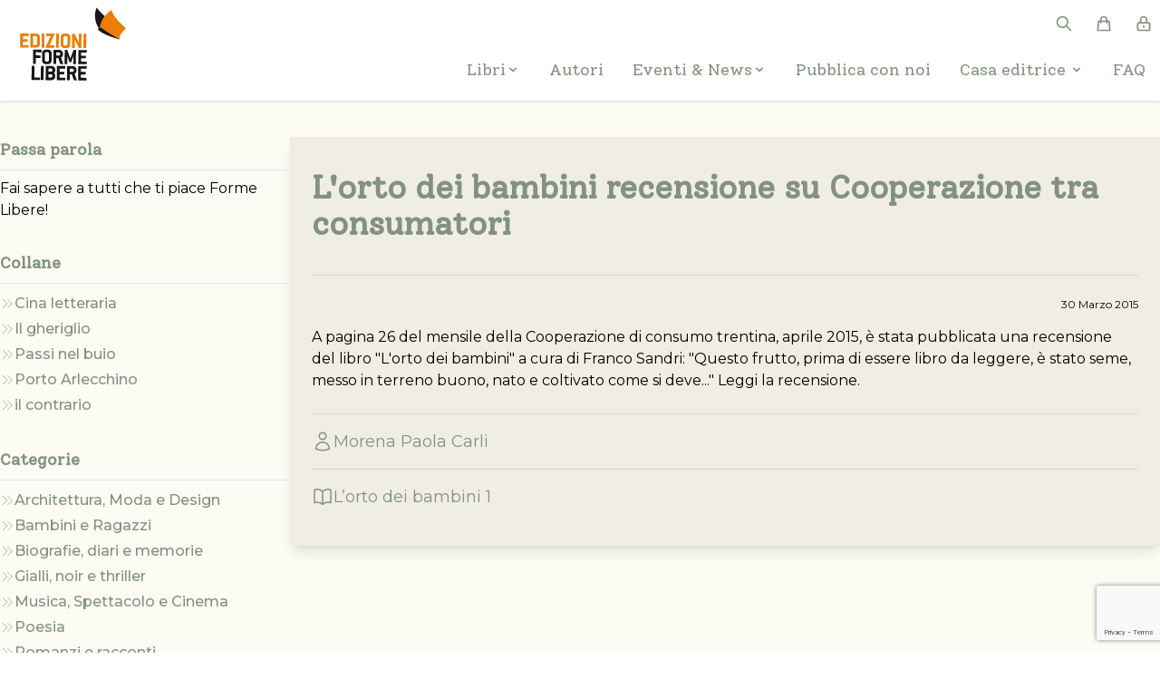

--- FILE ---
content_type: text/html; charset=UTF-8
request_url: https://www.forme-libere.it/news/lorto-dei-bambini-recensione-su-cooperazione-tra-consumatori
body_size: 43780
content:
<!DOCTYPE html>
<html lang="it">

<head>
    <meta charset="UTF-8" />
    <meta name="viewport" content="width=device-width, initial-scale=1.0" />
    <meta name="csrf-token" content="pNzj71p9UiJjf5QdbrOuN111jr7zZ7VqiBoIrJYS">

            <title>L&#039;orto dei bambini recensione su Cooperazione tra consumatori | Edizioni Forme Libere</title>
    
        <meta name="description" content="Edizioni Forme Libere è una casa editrice fondata nel 2009 dal Gruppo Editoriale Tangram Srl di Trento con l&#039;obiettivo di pubblicare libri giali, di poesie, di arte e letteratura cinese.">
    <link rel="canonical" href="https://www.forme-libere.it/news/lorto-dei-bambini-recensione-su-cooperazione-tra-consumatori"/>

    <meta property="og:title" content="Edizioni Forme Libere"/>
    <meta property="og:site_name" content="Edizioni Forme Libere">
    <meta property="og:url" content="https://www.forme-libere.it/news/lorto-dei-bambini-recensione-su-cooperazione-tra-consumatori"/>
    <meta property="og:image" content="https://www.forme-libere.it/img/logo_edizioni_forme_libere.png"/>
            <meta property="og:type" content="website">
        <meta property="og:description" content="Edizioni Forme Libere è una casa editrice fondata nel 2009 dal Gruppo Editoriale Tangram Srl di Trento con l&#039;obiettivo di pubblicare libri giali, di poesie, di arte e letteratura cinese.">
    
    <!-- Styles -->
    <link href="https://www.forme-libere.it/css/app.css" rel="stylesheet">
    <!-- Livewire Styles --><style >[wire\:loading][wire\:loading], [wire\:loading\.delay][wire\:loading\.delay], [wire\:loading\.inline-block][wire\:loading\.inline-block], [wire\:loading\.inline][wire\:loading\.inline], [wire\:loading\.block][wire\:loading\.block], [wire\:loading\.flex][wire\:loading\.flex], [wire\:loading\.table][wire\:loading\.table], [wire\:loading\.grid][wire\:loading\.grid], [wire\:loading\.inline-flex][wire\:loading\.inline-flex] {display: none;}[wire\:loading\.delay\.none][wire\:loading\.delay\.none], [wire\:loading\.delay\.shortest][wire\:loading\.delay\.shortest], [wire\:loading\.delay\.shorter][wire\:loading\.delay\.shorter], [wire\:loading\.delay\.short][wire\:loading\.delay\.short], [wire\:loading\.delay\.default][wire\:loading\.delay\.default], [wire\:loading\.delay\.long][wire\:loading\.delay\.long], [wire\:loading\.delay\.longer][wire\:loading\.delay\.longer], [wire\:loading\.delay\.longest][wire\:loading\.delay\.longest] {display: none;}[wire\:offline][wire\:offline] {display: none;}[wire\:dirty]:not(textarea):not(input):not(select) {display: none;}:root {--livewire-progress-bar-color: #2299dd;}[x-cloak] {display: none !important;}[wire\:cloak] {display: none !important;}</style>
    <!-- Scripts -->
    <script src="https://www.forme-libere.it/js/app.js" defer></script>
    <link rel="icon" type="image/png" href="https://www.forme-libere.it/img/favicon_edizioni_forme_libere.png" />
    <script src="https://www.google.com/recaptcha/enterprise.js?render=6Le13rgpAAAAAN5JfEOAO8c1_a32-qHzoavJ4op6"></script>
            <script async src="https://www.googletagmanager.com/gtag/js?id=G-J1KQZ6J5ET"></script>
        <script>
            window.dataLayer = window.dataLayer || [];
            function gtag(){dataLayer.push(arguments);}
            gtag('js', new Date());
            gtag('config', 'G-J1KQZ6J5ET');
        </script>
    </head>

<body class="fl-text antialiased">
    <div class="w-full bg-white py-2 drop-shadow relative z-50">
        <div class="container mx-auto px-2 xl:px-0">
            <div class="flex flex-row justify-between items-center">
                <div x-on:click.away="menuMobile = false" class="md:hidden" x-data="{ menuMobile: false }">
                    <button x-on:click="menuMobile = !menuMobile" class="inline-block p-2 mr-2">
                        <svg xmlns="http://www.w3.org/2000/svg"
                            class="h-5 w-5 stroke-current text-gray-fl hover:test-amber-600" fill="none"
                            viewBox="0 0 24 24">
                            <path stroke-linecap="round" stroke-linejoin="round" stroke-width="2"
                                d="M4 6h16M4 12h16M4 18h16" />
                        </svg>
                    </button>
                    <div x-show="menuMobile" x-transition:enter="transition ease-out duration-100"
                        x-transition:enter-start="transform opacity-0 scale-95"
                        x-transition:enter-end="transform opacity-100 scale-100"
                        x-transition:leave="transition ease-in duration-75"
                        x-transition:leave-start="transform opacity-100 scale-100"
                        x-transition:leave-end="transform opacity-0 scale-95"
                        class="absolute left-0 top-0 w-full bg-white origin-left flex flex-row justify-bewteen px-8">
                        <div class="z-20 min-h-screen w-full bg-white py-8">
    <div x-on:click.away="open1 = false" class="relative flex-auto px-4 py-2" x-data="{ open1: false }">
        <button x-on:click="open1 = !open1"
            class="text-gray-fl flex w-full flex-row items-center gap-3 py-1 text-left hover:text-amber-600">
            <h6>Libri</h6>
            <svg fill="currentColor" viewBox="0 0 20 20" :class="{'rotate-180': open1, 'rotate-0': !open1}"
                class="inline h-4 w-4 transform transition-transform duration-200">
                <path fill-rule="evenodd"
                    d="M5.293 7.293a1 1 0 011.414 0L10 10.586l3.293-3.293a1 1 0 111.414 1.414l-4 4a1 1 0 01-1.414 0l-4-4a1 1 0 010-1.414z"
                    clip-rule="evenodd"></path>
            </svg>
        </button>
        <div x-show="open1" x-transition:enter="transition ease-out duration-100 absolute"
            x-transition:enter-start="transform opacity-0 scale-95"
            x-transition:enter-end="transform opacity-100 scale-100" x-transition:leave="transition ease-in duration-75"
            x-transition:leave-start="transform opacity-100 scale-100"
            x-transition:leave-end="transform opacity-0 scale-95" class="">
            <div class="mt-2 w-full rounded-lg border border-neutral-300 bg-white py-4 px-6">
                <a href="https://www.forme-libere.it/categorie/tutte"
                    class="text-gray-fl block w-full py-1 text-left hover:text-amber-600">
                    <p class="max-w-max"> Tutti i libri</p>
                </a>
                <a href="https://www.forme-libere.it/categorie"
                    class="text-gray-fl block w-full py-1 text-left hover:text-amber-600">
                    <p class="max-w-max">Categorie</p>
                </a>
                <a href="https://www.forme-libere.it/collane"
                    class="text-gray-fl block w-full py-1 text-left hover:text-amber-600">
                    <p class="max-w-max"> Collane</p>
                </a>
            </div>
        </div>
    </div>
    <div class="flex-auto px-4 py-2">
        <a href="https://www.forme-libere.it/autori" class="text-gray-fl block w-full py-1 text-left hover:text-amber-600">
            <h6>Autori</h6>
        </a>
    </div>
    <div x-on:click.away="open3 = false" class="relative flex-auto px-4 py-2" x-data="{ open3: false }">
        <button x-on:click="open3 = !open3"
            class="text-gray-fl flex w-full flex-row items-center gap-3 py-1 text-left hover:text-amber-600">
            <h6>Eventi & News</h6>
            <svg fill="currentColor" viewBox="0 0 20 20" :class="{'rotate-180': open3, 'rotate-0': !open3}"
                class="inline h-4 w-4 transform transition-transform duration-200">
                <path fill-rule="evenodd"
                    d="M5.293 7.293a1 1 0 011.414 0L10 10.586l3.293-3.293a1 1 0 111.414 1.414l-4 4a1 1 0 01-1.414 0l-4-4a1 1 0 010-1.414z"
                    clip-rule="evenodd"></path>
            </svg>
        </button>
        <div x-show="open3" x-transition:enter="transition ease-out duration-100 absolute"
            x-transition:enter-start="transform opacity-0 scale-95"
            x-transition:enter-end="transform opacity-100 scale-100" x-transition:leave="transition ease-in duration-75"
            x-transition:leave-start="transform opacity-100 scale-100"
            x-transition:leave-end="transform opacity-0 scale-95" class="">
            <div class="mt-2 w-full rounded-lg border border-neutral-300 bg-white py-4 px-6">
                <a href="https://www.forme-libere.it/news"
                    class="text-gray-fl block w-full py-1 text-left hover:text-amber-600">
                    <p class="max-w-max"> News</p>
                </a>
                <a href="https://www.forme-libere.it/news?type=events"
                    class="text-gray-fl block w-full py-1 text-left hover:text-amber-600">
                    <p class="max-w-max"> Eventi</p>
                </a>
                <a href="https://www.forme-libere.it/news?type=press"
                    class="text-gray-fl block w-full py-1 text-left hover:text-amber-600">
                    <p class="max-w-max"> Rassegna stampa</p>
                </a>
            </div>
        </div>
    </div>
    <div class="flex-auto px-4 py-2">
        <a href="https://www.forme-libere.it/pubblica-con-noi" class="text-gray-fl block w-full py-1 text-left hover:text-amber-600">
            <h6>Pubblica con noi</h6>
        </a>
    </div>
    <div x-on:click.away="open2 = false" class="relative flex-auto px-4 py-2" x-data="{ open2: false }">
        <button x-on:click="open2 = !open2"
            class="text-gray-fl flex w-full flex-row items-center gap-3 py-1 text-left hover:text-amber-600">
            <h6 class="">Casa editrice</h6>
            <svg fill="currentColor" viewBox="0 0 20 20" :class="{'rotate-180': open2, 'rotate-0': !open2}"
                class="ml-1 inline h-4 w-4 transform transition-transform duration-200">
                <path fill-rule="evenodd"
                    d="M5.293 7.293a1 1 0 011.414 0L10 10.586l3.293-3.293a1 1 0 111.414 1.414l-4 4a1 1 0 01-1.414 0l-4-4a1 1 0 010-1.414z"
                    clip-rule="evenodd"></path>
            </svg>
        </button>
        <div x-show="open2" x-transition:enter="transition ease-out duration-100"
            x-transition:enter-start="transform opacity-0 scale-95"
            x-transition:enter-end="transform opacity-100 scale-100" x-transition:leave="transition ease-in duration-75"
            x-transition:leave-start="transform opacity-100 scale-100"
            x-transition:leave-end="transform opacity-0 scale-95" class="">
            <div class="mt-2 w-full rounded-lg border border-neutral-300 bg-white py-4 px-6">
                <div>
        <a href="https://www.forme-libere.it/casa-editrice/chi-siamo" class="w-full block
                ">
        <p class=" py-1 text-gray-fl hover:text-amber-600 "> Chi siamo</p>
    </a>
        <a href="https://www.forme-libere.it/casa-editrice/condizioni-di-vendita" class="w-full block
                ">
        <p class=" py-1 text-gray-fl hover:text-amber-600 "> Condizioni di vendita</p>
    </a>
        <a href="https://www.forme-libere.it/casa-editrice/contatti" class="w-full block
                ">
        <p class=" py-1 text-gray-fl hover:text-amber-600 "> Contatti</p>
    </a>
        <a href="https://www.forme-libere.it/casa-editrice/privacy-policy" class="w-full block
                ">
        <p class=" py-1 text-gray-fl hover:text-amber-600 "> Privacy Policy</p>
    </a>
        <a href="https://www.forme-libere.it/casa-editrice/cookie-policy" class="w-full block
                ">
        <p class=" py-1 text-gray-fl hover:text-amber-600 "> Cookie Policy</p>
    </a>
    </div>
            </div>
        </div>
    </div>
    <div class="flex-auto px-4 py-2">
        <a href="https://www.forme-libere.it/casa-editrice/faq"
            class="text-gray-fl block w-full py-1 text-left hover:text-amber-600">
            <h6>FAQ<h6>
        </a>
    </div>
</div>
                        <button x-on:click="menuMobile = !menuMobile" class="self-start px-4 py-8 mt-2">
                            <svg xmlns="http://www.w3.org/2000/svg"
                                class="h-5 w-5 stroke-current text-gray-fl hover:test-amber-600" fill="none"
                                viewBox="0 0 24 24" stroke="currentColor">
                                <path stroke-linecap="round" stroke-linejoin="round" stroke-width="2"
                                    d="M6 18L18 6M6 6l12 12" />
                            </svg>
                        </button>
                    </div>
                </div>
                <a href="https://www.forme-libere.it" class="pl-10 md:pl-0">
                    <img src="https://www.forme-libere.it/img/logo_edizioni_forme_libere.png" alt="Edizioni Forme Libere"
                        class="mx-auto w-3/4 md:w-full">
                </a>


                <div class="flex flex-col">
                    <div class="flex justify-end">
                        <div class="inline-block p-2 mr-2" x-data="{ search: false }">
                            <button x-on:click="search = !search">
                                <svg xmlns=" http://www.w3.org/2000/svg"
                                    class="h-5 w-5 text-gray-fl stroke-current hover:text-amber-600" fill="none"
                                    fill="none" viewBox="0 0 24 24" stroke="currentColor">
                                    <path stroke-linecap="round" stroke-linejoin="round" stroke-width="2"
                                        d="M21 21l-6-6m2-5a7 7 0 11-14 0 7 7 0 0114 0z" />
                                </svg>
                            </button>
                            <div x-show="search" x-transition:enter="transition ease-out duration-100"
                                x-transition:enter-start="transform opacity-0 scale-95"
                                x-transition:enter-end="transform opacity-100 scale-100"
                                x-transition:leave="transition ease-in duration-75"
                                x-transition:leave-start="transform opacity-100 scale-100"
                                x-transition:leave-end="transform opacity-0 scale-95" class="absolute h-screen w-full inset-0">
                                <div class="bg-gray-500 opacity-75 h-full w-full"></div>
                                <div x-on:click.away="search = false">
                                    <div class="absolute inset-0 mx-auto z-30 mt-12 w-full sm:max-w-4xl lg:max-w-6xl min-h-min">
    <form action="https://www.forme-libere.it/ricerca" id="fl.searchFrm" name="fl.searchFrm" method="GET">
        <div class="flex flex-row py-6 px-6 gap-4 items-center bg-white w-full rounded-lg">
            <input name="q" id="q" type="text"
                class="border border-gray-300 text-gray-600 focus:border-blue-300 focus:ring focus:ring-blue-200 focus:ring-opacity-50 h-10 block w-full rounded-lg focus:rounded-lg text-sm py-2 px-2 outline-none"
                placeholder="Per titolo, autore o IBSN">
            <button
                class="rounded-lg border border-amber-600 text-amber-600 hover:text-white hover:bg-orange-400 hover:border-transparent px-3 h-10">
                Cerca
            </button>
        </div>
    </form>
</div>
                                </div>
                            </div>
                        </div>
                        <div>
                            <a href="https://www.forme-libere.it/carrello" class="inline-block p-2 mr-2 ">
                                                                <svg xmlns="http://www.w3.org/2000/svg"
                                    class="h-5 w-5 text-gray-fl stroke-current hover:text-amber-600" fill="none"
                                    viewBox="0 0 24 24">
                                    <path stroke-linecap="round" stroke-linejoin="round" stroke-width="2"
                                        d="M16 11V7a4 4 0 00-8 0v4M5 9h14l1 12H4L5 9z" />
                                </svg>
                            </a>
                        </div>
                                                <div>
                            <a href="https://www.forme-libere.it/login" class="inline-block p-2 ">
                                <svg xmlns="http://www.w3.org/2000/svg"
                                    class="h-5 w-5 text-gray-fl stroke-current hover:text-amber-600" fill="none"
                                    viewBox="0 0 24 24">
                                    <path stroke-linecap="round" stroke-linejoin="round" stroke-width="2"
                                        d="M12 15v2m-6 4h12a2 2 0 002-2v-6a2 2 0 00-2-2H6a2 2 0 00-2 2v6a2 2 0 002 2zm10-10V7a4 4 0 00-8 0v4h8z" />
                                </svg>
                            </a>
                        </div>
                                            </div>
                    <div class="w-full">
                        <div class="mt-2 hidden md:block hover:text-amber-600">
                            <nav class="flex flex-row">
    <div @click.away="open1 = false" class="relative flex-auto px-4" x-data="{ open1: false }">
        <button @click="open1 = !open1"
            class="fl-serif text-lg text-gray-fl flex w-full flex-row items-center gap-3 py-1 text-left hover:text-amber-600">
            <h6>Libri</h6>
            <svg fill="currentColor" viewBox="0 0 20 20" :class="{'rotate-180': open1, 'rotate-0': !open1}"
                class="inline h-4 w-4 transform transition-transform duration-200">
                <path fill-rule="evenodd"
                    d="M5.293 7.293a1 1 0 011.414 0L10 10.586l3.293-3.293a1 1 0 111.414 1.414l-4 4a1 1 0 01-1.414 0l-4-4a1 1 0 010-1.414z"
                    clip-rule="evenodd"></path>
            </svg>
        </button>
        <div x-show="open1" x-transition:enter="transition ease-out duration-100 absolute z-50"
            x-transition:enter-start="transform opacity-0 scale-95" x-transition:enter-end="transform opacity-100 scale-100"
            x-transition:leave="transition ease-in duration-75" x-transition:leave-start="transform opacity-100 scale-100"
            x-transition:leave-end="transform opacity-0 scale-95" class="absolute w-full origin-top-right z-50">
            <div class="w-max rounded-lg border border-neutral-300 bg-white py-4 px-6  z-50">
                <a href="https://www.forme-libere.it/categorie/tutte"
                    class="text-gray-fl block w-full py-1 text-left hover:text-amber-600">
                    <p class="max-w-max"> Tutti i libri</p>
                </a>
                <a href="https://www.forme-libere.it/categorie"
                    class="text-gray-fl block w-full py-1 text-left hover:text-amber-600">
                    <p class="max-w-max">Categorie</p>
                </a>
                <a href="https://www.forme-libere.it/collane"
                    class="text-gray-fl block w-full py-1 text-left hover:text-amber-600">
                    <p class="max-w-max"> Collane</p>
                </a>
            </div>
        </div>
    </div>
    <div class="flex-auto px-4">
        <a href="https://www.forme-libere.it/autori" class="fl-serif text-lg text-gray-fl block w-full py-1 text-left hover:text-amber-600">
            <h6>Autori</h6>
        </a>
    </div>
    <div @click.away="open3 = false" class="relative flex-auto px-4" x-data="{ open3: false }">
        <button @click="open3 = !open3"
            class="fl-serif text-lg text-gray-fl flex w-full flex-row items-center gap-3 py-1 text-left hover:text-amber-600">
            <h6>Eventi & News</h6>
            <svg fill="currentColor" viewBox="0 0 20 20" :class="{'rotate-180': open3, 'rotate-0': !open3}"
                class="inline h-4 w-4 transform transition-transform duration-200">
                <path fill-rule="evenodd"
                    d="M5.293 7.293a1 1 0 011.414 0L10 10.586l3.293-3.293a1 1 0 111.414 1.414l-4 4a1 1 0 01-1.414 0l-4-4a1 1 0 010-1.414z"
                    clip-rule="evenodd"></path>
            </svg>
        </button>
        <div x-show="open3" x-transition:enter="transition ease-out duration-100 absolute"
            x-transition:enter-start="transform opacity-0 scale-95" x-transition:enter-end="transform opacity-100 scale-100"
            x-transition:leave="transition ease-in duration-75" x-transition:leave-start="transform opacity-100 scale-100"
            x-transition:leave-end="transform opacity-0 scale-95" class="absolute z-50 w-full origin-top-right">
            <div class="w-max rounded-lg border border-neutral-300 bg-white py-4 px-6">
                <a href="https://www.forme-libere.it/news"
                    class="text-gray-fl block w-full py-1 text-left hover:text-amber-600">
                    <p class="max-w-max"> News</p>
                </a>
                <a href="https://www.forme-libere.it/news?type=events"
                    class="text-gray-fl block w-full py-1 text-left hover:text-amber-600">
                    <p class="max-w-max"> Eventi</p>
                </a>
                <a href="https://www.forme-libere.it/news?type=press"
                    class="text-gray-fl block w-full py-1 text-left hover:text-amber-600">
                    <p class="max-w-max"> Rassegna stampa</p>
                </a>
            </div>
        </div>
    </div>
    <div class="flex-auto px-4">
        <a href="https://www.forme-libere.it/pubblica-con-noi" class="fl-serif text-lg text-gray-fl block w-full py-1 text-left hover:text-amber-600">
            <h6>Pubblica con noi</h6>
        </a>
    </div>
    <div @click.away="open2 = false" class="relative flex-auto px-4" x-data="{ open2: false }">
        <button @click="open2 = !open2"
            class="fl-serif text-lg text-gray-fl flex w-full flex-row items-center gap-3 py-1 text-left hover:text-amber-600">
            <h6 class="">Casa editrice</h6>
            <svg fill="currentColor" viewBox="0 0 20 20" :class="{'rotate-180': open2, 'rotate-0': !open2}"
                class="ml-1 inline h-4 w-4 transform transition-transform duration-200">
                <path fill-rule="evenodd"
                    d="M5.293 7.293a1 1 0 011.414 0L10 10.586l3.293-3.293a1 1 0 111.414 1.414l-4 4a1 1 0 01-1.414 0l-4-4a1 1 0 010-1.414z"
                    clip-rule="evenodd"></path>
            </svg>
        </button>
        <div x-show="open2" x-transition:enter="transition ease-out duration-100"
            x-transition:enter-start="transform opacity-0 scale-95" x-transition:enter-end="transform opacity-100 scale-100"
            x-transition:leave="transition ease-in duration-75" x-transition:leave-start="transform opacity-100 scale-100"
            x-transition:leave-end="transform opacity-0 scale-95" class="absolute z-10 w-full origin-top-right">
            <div class="w-max rounded-lg border border-neutral-300 bg-white py-4 px-6">
                <div>
        <a href="https://www.forme-libere.it/casa-editrice/chi-siamo" class="w-full block
                ">
        <p class=" py-1 text-gray-fl hover:text-amber-600 "> Chi siamo</p>
    </a>
        <a href="https://www.forme-libere.it/casa-editrice/condizioni-di-vendita" class="w-full block
                ">
        <p class=" py-1 text-gray-fl hover:text-amber-600 "> Condizioni di vendita</p>
    </a>
        <a href="https://www.forme-libere.it/casa-editrice/contatti" class="w-full block
                ">
        <p class=" py-1 text-gray-fl hover:text-amber-600 "> Contatti</p>
    </a>
        <a href="https://www.forme-libere.it/casa-editrice/privacy-policy" class="w-full block
                ">
        <p class=" py-1 text-gray-fl hover:text-amber-600 "> Privacy Policy</p>
    </a>
        <a href="https://www.forme-libere.it/casa-editrice/cookie-policy" class="w-full block
                ">
        <p class=" py-1 text-gray-fl hover:text-amber-600 "> Cookie Policy</p>
    </a>
    </div>
            </div>
        </div>
    </div>
    <div class="flex-auto px-4">
        <a href="https://www.forme-libere.it/casa-editrice/faq"
            class="fl-serif text-lg text-gray-fl block w-full py-1 text-left hover:text-amber-600">
            <h6>FAQ<h6>
        </a>
    </div>
</nav>
                        </div>
                    </div>
                </div>
            </div>
        </div>
    </div>

    <div class="w-full min-h-screen bg-[#FDFCF4] z-0">
        <div class="container mx-auto px-5 xl:px-0 py-10">
                <div class="flex flex-col-reverse gap-12 md:flex-row">

        <div class="md:w-1/4">
            <div>
    <div>
        <h3 class="font-bold fl-serif text-lg text-gray-fl border-b border-gray-200 pb-2">Passa parola</h3>
        <p class="pt-2">Fai sapere a tutti che ti piace Forme Libere!</p>
        <div class="mt-2">
            <div class="addthis_inline_share_toolbox_1l1z"></div>
        </div>
    </div>
    <div class="mt-8 text-gray-fl">
        <h3 class="font-bold fl-serif text-lg text-gray-fl border-b border-gray-200 pb-2 mb-2">Collane</h3>
                <div class="flex flex-row gap-2 py-0.5">
            <div class="w-4">
                <svg xmlns="http://www.w3.org/2000/svg" class="h-4 w-4 stroke-current text-gray-fl mt-1" fill="none"
                    viewBox="0 0 24 24" stroke="currentColor">
                    <path stroke-linecap="round" stroke-linejoin="round" stroke-width="1" d="M13 5l7 7-7 7M5 5l7 7-7 7" />
                </svg>
            </div>
            <a href="https://www.forme-libere.it/collane/cina-letteraria" class="font-medium hover:underline">
                Cina letteraria
            </a>
        </div>
                <div class="flex flex-row gap-2 py-0.5">
            <div class="w-4">
                <svg xmlns="http://www.w3.org/2000/svg" class="h-4 w-4 stroke-current text-gray-fl mt-1" fill="none"
                    viewBox="0 0 24 24" stroke="currentColor">
                    <path stroke-linecap="round" stroke-linejoin="round" stroke-width="1" d="M13 5l7 7-7 7M5 5l7 7-7 7" />
                </svg>
            </div>
            <a href="https://www.forme-libere.it/collane/il-gheriglio" class="font-medium hover:underline">
                Il gheriglio
            </a>
        </div>
                <div class="flex flex-row gap-2 py-0.5">
            <div class="w-4">
                <svg xmlns="http://www.w3.org/2000/svg" class="h-4 w-4 stroke-current text-gray-fl mt-1" fill="none"
                    viewBox="0 0 24 24" stroke="currentColor">
                    <path stroke-linecap="round" stroke-linejoin="round" stroke-width="1" d="M13 5l7 7-7 7M5 5l7 7-7 7" />
                </svg>
            </div>
            <a href="https://www.forme-libere.it/collane/passi-nel-buio" class="font-medium hover:underline">
                Passi nel buio
            </a>
        </div>
                <div class="flex flex-row gap-2 py-0.5">
            <div class="w-4">
                <svg xmlns="http://www.w3.org/2000/svg" class="h-4 w-4 stroke-current text-gray-fl mt-1" fill="none"
                    viewBox="0 0 24 24" stroke="currentColor">
                    <path stroke-linecap="round" stroke-linejoin="round" stroke-width="1" d="M13 5l7 7-7 7M5 5l7 7-7 7" />
                </svg>
            </div>
            <a href="https://www.forme-libere.it/collane/porto-arlecchino" class="font-medium hover:underline">
                Porto Arlecchino
            </a>
        </div>
                <div class="flex flex-row gap-2 py-0.5">
            <div class="w-4">
                <svg xmlns="http://www.w3.org/2000/svg" class="h-4 w-4 stroke-current text-gray-fl mt-1" fill="none"
                    viewBox="0 0 24 24" stroke="currentColor">
                    <path stroke-linecap="round" stroke-linejoin="round" stroke-width="1" d="M13 5l7 7-7 7M5 5l7 7-7 7" />
                </svg>
            </div>
            <a href="https://www.forme-libere.it/collane/il-contrario" class="font-medium hover:underline">
                il contrario
            </a>
        </div>
            </div>

    <div class="mt-8 text-gray-fl">
        <h3 class="font-bold fl-serif text-lg text-gray-fl border-b border-gray-200 pb-2 mb-2">Categorie</h3>
                <div class="flex flex-row gap-2 py-0.5">
            <div class="w-4">
                <svg xmlns="http://www.w3.org/2000/svg" class="h-4 w-4 stroke-current text-gray-fl mt-1" fill="none"
                     viewBox="0 0 24 24" stroke="currentColor">
                    <path stroke-linecap="round" stroke-linejoin="round" stroke-width="1" d="M13 5l7 7-7 7M5 5l7 7-7 7" />
                </svg>
            </div>
            <a href="https://www.forme-libere.it/categorie/architettura-moda-e-design" class="font-medium hover:underline">
                Architettura, Moda e Design
            </a>
        </div>

                <div class="flex flex-row gap-2 py-0.5">
            <div class="w-4">
                <svg xmlns="http://www.w3.org/2000/svg" class="h-4 w-4 stroke-current text-gray-fl mt-1" fill="none"
                     viewBox="0 0 24 24" stroke="currentColor">
                    <path stroke-linecap="round" stroke-linejoin="round" stroke-width="1" d="M13 5l7 7-7 7M5 5l7 7-7 7" />
                </svg>
            </div>
            <a href="https://www.forme-libere.it/categorie/bambini-e-ragazzi" class="font-medium hover:underline">
                Bambini e Ragazzi
            </a>
        </div>

                <div class="flex flex-row gap-2 py-0.5">
            <div class="w-4">
                <svg xmlns="http://www.w3.org/2000/svg" class="h-4 w-4 stroke-current text-gray-fl mt-1" fill="none"
                     viewBox="0 0 24 24" stroke="currentColor">
                    <path stroke-linecap="round" stroke-linejoin="round" stroke-width="1" d="M13 5l7 7-7 7M5 5l7 7-7 7" />
                </svg>
            </div>
            <a href="https://www.forme-libere.it/categorie/biografie-diari-e-memorie" class="font-medium hover:underline">
                Biografie, diari e memorie
            </a>
        </div>

                <div class="flex flex-row gap-2 py-0.5">
            <div class="w-4">
                <svg xmlns="http://www.w3.org/2000/svg" class="h-4 w-4 stroke-current text-gray-fl mt-1" fill="none"
                     viewBox="0 0 24 24" stroke="currentColor">
                    <path stroke-linecap="round" stroke-linejoin="round" stroke-width="1" d="M13 5l7 7-7 7M5 5l7 7-7 7" />
                </svg>
            </div>
            <a href="https://www.forme-libere.it/categorie/gialli-noir-e-thriller" class="font-medium hover:underline">
                Gialli, noir e thriller
            </a>
        </div>

                <div class="flex flex-row gap-2 py-0.5">
            <div class="w-4">
                <svg xmlns="http://www.w3.org/2000/svg" class="h-4 w-4 stroke-current text-gray-fl mt-1" fill="none"
                     viewBox="0 0 24 24" stroke="currentColor">
                    <path stroke-linecap="round" stroke-linejoin="round" stroke-width="1" d="M13 5l7 7-7 7M5 5l7 7-7 7" />
                </svg>
            </div>
            <a href="https://www.forme-libere.it/categorie/musica-spettacolo-e-cinema" class="font-medium hover:underline">
                Musica, Spettacolo e Cinema
            </a>
        </div>

                <div class="flex flex-row gap-2 py-0.5">
            <div class="w-4">
                <svg xmlns="http://www.w3.org/2000/svg" class="h-4 w-4 stroke-current text-gray-fl mt-1" fill="none"
                     viewBox="0 0 24 24" stroke="currentColor">
                    <path stroke-linecap="round" stroke-linejoin="round" stroke-width="1" d="M13 5l7 7-7 7M5 5l7 7-7 7" />
                </svg>
            </div>
            <a href="https://www.forme-libere.it/categorie/poesia" class="font-medium hover:underline">
                Poesia
            </a>
        </div>

                <div class="flex flex-row gap-2 py-0.5">
            <div class="w-4">
                <svg xmlns="http://www.w3.org/2000/svg" class="h-4 w-4 stroke-current text-gray-fl mt-1" fill="none"
                     viewBox="0 0 24 24" stroke="currentColor">
                    <path stroke-linecap="round" stroke-linejoin="round" stroke-width="1" d="M13 5l7 7-7 7M5 5l7 7-7 7" />
                </svg>
            </div>
            <a href="https://www.forme-libere.it/categorie/romanzi-e-racconti" class="font-medium hover:underline">
                Romanzi e racconti
            </a>
        </div>

                <div class="flex flex-row gap-2 py-0.5">
            <div class="w-4">
                <svg xmlns="http://www.w3.org/2000/svg" class="h-4 w-4 stroke-current text-gray-fl mt-1" fill="none"
                     viewBox="0 0 24 24" stroke="currentColor">
                    <path stroke-linecap="round" stroke-linejoin="round" stroke-width="1" d="M13 5l7 7-7 7M5 5l7 7-7 7" />
                </svg>
            </div>
            <a href="https://www.forme-libere.it/categorie/viaggi-e-turismo" class="font-medium hover:underline">
                Viaggi e Turismo
            </a>
        </div>

            </div>

    <div class="flex flex-col mt-8">
        <h3 class="font-bold fl-serif text-lg text-gray-fl border-b border-gray-200 pb-2">Resta aggiornato</h3>
        <p class="pt-2">Vuoi rimanere informato su tutte le novità di Edizioni Forme Libere?</p>
        <button class="px-3 py-2 rounded-lg bg-orange-400 hover:bg-orange-500 mt-2 text-white mx-auto">Seguici</button>
    </div>
</div>
        </div>

        <div class="md:w-3/4">
            <div class="w-full md:grid-cols-4 gap-6 rounded-none shadow-lg bg-[#F0EEE2]">
                <div class="md:col-span-4 w-full" itemscope itemtype="https://schema.org/Article">
                    <div class="p-6 h-full">
                        <div class="flex flex-row justify-between">
                            <div class="py-3">
                                <h1 class="fl-serif text-4xl font-bold text-gray-fl"
                                    itemprop="name">L'orto dei bambini recensione su Cooperazione tra consumatori</h1>
                            </div>
                                                    </div>
                                                <div class="w-full">
                            <div class="py-6">
                                <div class=" border-t border-gray-300 ">
                                    <p class="text-xs text-right mt-6">30 Marzo 2015</p>
                                    <p class="mt-4" itemprop="description"> A pagina 26 del mensile della&nbsp;Cooperazione di consumo trentina, aprile 2015, &egrave; stata&nbsp;pubblicata una recensione del libro &quot;L&#39;orto dei bambini&quot; a cura di Franco Sandri: &quot;Questo frutto, prima di essere libro da leggere, &egrave; stato seme, messo in terreno buono, nato e coltivato come si deve...&quot;

Leggi la recensione. </p>
                                </div>
                            </div>
                            
                            
                                                            <div class="border-t border-gray-300 flex flex-col py-4 gap-1">
                                                                            <a
                                            href="https://www.forme-libere.it/autore/morena-paola-carli"
                                            class="hover:underline hover:text-gray-fl-dark flex flex-row gap-1 items-center text-gray-fl hover:text-gray-fl-dark"
                                        >
                                            <svg xmlns="http://www.w3.org/2000/svg" fill="none" viewBox="0 0 24 24"
                                                 stroke-width="1.5" stroke="currentColor" class="w-6 h-6">
                                                <path stroke-linecap="round" stroke-linejoin="round"
                                                      d="M15.75 6a3.75 3.75 0 11-7.5 0 3.75 3.75 0 017.5 0zM4.501 20.118a7.5 7.5 0 0114.998 0A17.933 17.933 0 0112 21.75c-2.676 0-5.216-.584-7.499-1.632z"/>
                                            </svg>
                                            <p
                                                itemprop="author"
                                                class="text-gray-fl hover:text-gray-fl-dark text-lg"
                                            >Morena Paola Carli</p>
                                        </a>
                                                                    </div>
                                                                                        <div class="border-t border-gray-300 flex flex-col py-4 gap-1">
                                                                                                                        <a
                                                href="https://www.forme-libere.it/libro/lorto-dei-bambini-1"
                                                class="hover:underline hover:text-gray-fl-dark flex flex-row gap-1 items-center text-gray-fl hover:text-gray-fl-dark"
                                            >
                                                <svg xmlns="http://www.w3.org/2000/svg" fill="none" viewBox="0 0 24 24"
                                                     stroke-width="1.5" stroke="currentColor" class="w-6 h-6">
                                                    <path stroke-linecap="round" stroke-linejoin="round"
                                                          d="M12 6.042A8.967 8.967 0 006 3.75c-1.052 0-2.062.18-3 .512v14.25A8.987 8.987 0 016 18c2.305 0 4.408.867 6 2.292m0-14.25a8.966 8.966 0 016-2.292c1.052 0 2.062.18 3 .512v14.25A8.987 8.987 0 0018 18a8.967 8.967 0 00-6 2.292m0-14.25v14.25"/>
                                                </svg>
                                                <p
                                                    class="text-lg"
                                                >L’orto dei bambini 1</p>
                                            </a>
                                                                                                            </div>
                            
                            
                                                    </div>
                    </div>
                </div>

            </div>
        </div>
    </div>
        </div>
    </div>

    
    <footer
        class="w-full mt-20 bg-[#829280]"
    >
        <div class="container mx-auto px-5 py-10 xl:px-0 flex flex-col text-white">
            <section>
<div class="flex flex-row justify-between gap-5 py-5">
    <div class="w-1/3 mb-5 md:mb-0">
        <img
            src="https://www.forme-libere.it/img/edizioni_forme_libere.png"
            alt="Edizioni Forme Libere"
            class="h-16 md:ml-0"
        />
        
    </div>
    
    <div class="w-2/3 flex justify-end">
        <div>
            <div>
                <h5 class="font-PlayfairDisplay font-bold uppercase text-xl">Contatti</h5>
                <div class="w-10 border-b-2 border-gray-300 my-5"></div>
            </div>
            <div class="text-white">
                <ul class="">
                    <li>Via dei Casai, 6 <br>
                        <span class="font-sans">38123</span> Trento - Italia
                    </li>
                    <li>&nbsp;</li>
                    <li class="text-sm">
                        <a href="https://www.tangramgroup.it" target="_blank" class="text-white hover:text-orange-400 duration-300">
                            Gruppo Editoriale Tangram Srl
                        </a>
                    </li>
                    <li class="text-sm">C.F./P.IVA: <span class="font-sans">IT02105800227</span></li>
                    <li class="text-sm">Codice Univoco Destinatario: <span class="font-sans">M5UXCR1</span></li>
                    <li class="text-sm">CCIAA/REA: <span class="font-sans">TN200611</span></li>
                    
                    <li>&nbsp;</li>
                    <li class="text-sm">
                        <a
                            href="https://www.forme-libere.it/privacy-policy"
                            class="text-white hover:text-orange-400 duration-300"
                        >
                            Privacy &amp; Cookie policy
                        </a>
                    </li>
                </ul>
            </div>
        </div>
    </div>
</div>
<div class="w-full mx-auto flex justify-between border-t border-gray-300 py-10 text-white text-xs">
    <div class="px-10 md:px-0 text-center md:text-left"><span class="text-orange-400">Gruppo Editoriale Tangram Srl</span> @ 2023. All right reserved.</div>
    <div>
        <a
            href="#"
            class="grid bg-black text-white w-10 h-10 hover:bg-orange-400 duration-300"
        >
            <svg xmlns="http://www.w3.org/2000/svg" fill="none" viewBox="0 0 24 24" stroke-width="1.5" stroke="currentColor"
                 class="w-4 h-4 place-self-center hover:-translate-y-2 duration-300"
            >
                <path stroke-linecap="round" stroke-linejoin="round" d="M4.5 10.5L12 3m0 0l7.5 7.5M12 3v18" />
            </svg>
        </a>
    </div>
</div>
</section>
        </div>
    </footer>

        
    <div wire:snapshot="{&quot;data&quot;:{&quot;showBanner&quot;:true},&quot;memo&quot;:{&quot;id&quot;:&quot;SvZZXUvmbQPssHZTvOUR&quot;,&quot;name&quot;:&quot;cookie-banner&quot;,&quot;path&quot;:&quot;news\/lorto-dei-bambini-recensione-su-cooperazione-tra-consumatori&quot;,&quot;method&quot;:&quot;GET&quot;,&quot;children&quot;:[],&quot;scripts&quot;:[],&quot;assets&quot;:[],&quot;errors&quot;:[],&quot;locale&quot;:&quot;it&quot;},&quot;checksum&quot;:&quot;9f2d9a4f1231b6191dfb9b09bfedb86222854df16d160e3aa3176fe82ca7d229&quot;}" wire:effects="[]" wire:id="SvZZXUvmbQPssHZTvOUR">
        <script type="text/javascript">
        var _iub = _iub || [];
        _iub.csConfiguration = {"floatingPreferencesButtonDisplay":"anchored-center-left","perPurposeConsent":true,"siteId":3732738,"whitelabel":false,"cookiePolicyId":32793057,"lang":"it", "banner":{ "acceptButtonDisplay":true,"closeButtonRejects":true,"customizeButtonDisplay":true,"explicitWithdrawal":true,"listPurposes":true,"position":"float-bottom-center" }};
    </script>
    <script type="text/javascript" src="//cs.iubenda.com/sync/651195.js"></script>
    <script type="text/javascript" src="//cdn.iubenda.com/cs/iubenda_cs.js" charset="UTF-8" async></script>
    <!-- Aggiungi questo script dopo i script di iubenda -->
    <script type="text/javascript">
        function hideIubendaButton() {
            if (_iub.cs.options.banner.status === 'accepted') {
                const iubendaButton = document.querySelector('#iubenda-cs-button');
                if (iubendaButton) {
                    iubendaButton.style.display = 'none';
                }
            }
        }

        // Attendi che iubenda sia caricato
        window.addEventListener('load', function() {
            if (typeof _iub !== 'undefined') {
                _iub.cs.on('consentGiven', function() {
                    hideIubendaButton();
                });
                // Controlla anche al caricamento della pagina
                hideIubendaButton();
            }
        });
    </script>
</div>

    <script src="https://www.forme-libere.it/vendor/livewire/livewire.min.js?id=df3a17f2"   data-csrf="pNzj71p9UiJjf5QdbrOuN111jr7zZ7VqiBoIrJYS" data-update-uri="/livewire/update" data-navigate-once="true"></script>
            <!-- Go to www.addthis.com/dashboard to customize your tools -->
        <script type="text/javascript" src="//s7.addthis.com/js/300/addthis_widget.js#pubid=ra-5a854a3363f3fd0e"></script>
        <script>
        window.onSubmit = function(token) {
            document.getElementById("contact-form").submit();
        }
    </script>
</body>
</html>


--- FILE ---
content_type: text/html; charset=utf-8
request_url: https://www.google.com/recaptcha/enterprise/anchor?ar=1&k=6Le13rgpAAAAAN5JfEOAO8c1_a32-qHzoavJ4op6&co=aHR0cHM6Ly93d3cuZm9ybWUtbGliZXJlLml0OjQ0Mw..&hl=en&v=PoyoqOPhxBO7pBk68S4YbpHZ&size=invisible&anchor-ms=20000&execute-ms=30000&cb=st4swz3onkcp
body_size: 48648
content:
<!DOCTYPE HTML><html dir="ltr" lang="en"><head><meta http-equiv="Content-Type" content="text/html; charset=UTF-8">
<meta http-equiv="X-UA-Compatible" content="IE=edge">
<title>reCAPTCHA</title>
<style type="text/css">
/* cyrillic-ext */
@font-face {
  font-family: 'Roboto';
  font-style: normal;
  font-weight: 400;
  font-stretch: 100%;
  src: url(//fonts.gstatic.com/s/roboto/v48/KFO7CnqEu92Fr1ME7kSn66aGLdTylUAMa3GUBHMdazTgWw.woff2) format('woff2');
  unicode-range: U+0460-052F, U+1C80-1C8A, U+20B4, U+2DE0-2DFF, U+A640-A69F, U+FE2E-FE2F;
}
/* cyrillic */
@font-face {
  font-family: 'Roboto';
  font-style: normal;
  font-weight: 400;
  font-stretch: 100%;
  src: url(//fonts.gstatic.com/s/roboto/v48/KFO7CnqEu92Fr1ME7kSn66aGLdTylUAMa3iUBHMdazTgWw.woff2) format('woff2');
  unicode-range: U+0301, U+0400-045F, U+0490-0491, U+04B0-04B1, U+2116;
}
/* greek-ext */
@font-face {
  font-family: 'Roboto';
  font-style: normal;
  font-weight: 400;
  font-stretch: 100%;
  src: url(//fonts.gstatic.com/s/roboto/v48/KFO7CnqEu92Fr1ME7kSn66aGLdTylUAMa3CUBHMdazTgWw.woff2) format('woff2');
  unicode-range: U+1F00-1FFF;
}
/* greek */
@font-face {
  font-family: 'Roboto';
  font-style: normal;
  font-weight: 400;
  font-stretch: 100%;
  src: url(//fonts.gstatic.com/s/roboto/v48/KFO7CnqEu92Fr1ME7kSn66aGLdTylUAMa3-UBHMdazTgWw.woff2) format('woff2');
  unicode-range: U+0370-0377, U+037A-037F, U+0384-038A, U+038C, U+038E-03A1, U+03A3-03FF;
}
/* math */
@font-face {
  font-family: 'Roboto';
  font-style: normal;
  font-weight: 400;
  font-stretch: 100%;
  src: url(//fonts.gstatic.com/s/roboto/v48/KFO7CnqEu92Fr1ME7kSn66aGLdTylUAMawCUBHMdazTgWw.woff2) format('woff2');
  unicode-range: U+0302-0303, U+0305, U+0307-0308, U+0310, U+0312, U+0315, U+031A, U+0326-0327, U+032C, U+032F-0330, U+0332-0333, U+0338, U+033A, U+0346, U+034D, U+0391-03A1, U+03A3-03A9, U+03B1-03C9, U+03D1, U+03D5-03D6, U+03F0-03F1, U+03F4-03F5, U+2016-2017, U+2034-2038, U+203C, U+2040, U+2043, U+2047, U+2050, U+2057, U+205F, U+2070-2071, U+2074-208E, U+2090-209C, U+20D0-20DC, U+20E1, U+20E5-20EF, U+2100-2112, U+2114-2115, U+2117-2121, U+2123-214F, U+2190, U+2192, U+2194-21AE, U+21B0-21E5, U+21F1-21F2, U+21F4-2211, U+2213-2214, U+2216-22FF, U+2308-230B, U+2310, U+2319, U+231C-2321, U+2336-237A, U+237C, U+2395, U+239B-23B7, U+23D0, U+23DC-23E1, U+2474-2475, U+25AF, U+25B3, U+25B7, U+25BD, U+25C1, U+25CA, U+25CC, U+25FB, U+266D-266F, U+27C0-27FF, U+2900-2AFF, U+2B0E-2B11, U+2B30-2B4C, U+2BFE, U+3030, U+FF5B, U+FF5D, U+1D400-1D7FF, U+1EE00-1EEFF;
}
/* symbols */
@font-face {
  font-family: 'Roboto';
  font-style: normal;
  font-weight: 400;
  font-stretch: 100%;
  src: url(//fonts.gstatic.com/s/roboto/v48/KFO7CnqEu92Fr1ME7kSn66aGLdTylUAMaxKUBHMdazTgWw.woff2) format('woff2');
  unicode-range: U+0001-000C, U+000E-001F, U+007F-009F, U+20DD-20E0, U+20E2-20E4, U+2150-218F, U+2190, U+2192, U+2194-2199, U+21AF, U+21E6-21F0, U+21F3, U+2218-2219, U+2299, U+22C4-22C6, U+2300-243F, U+2440-244A, U+2460-24FF, U+25A0-27BF, U+2800-28FF, U+2921-2922, U+2981, U+29BF, U+29EB, U+2B00-2BFF, U+4DC0-4DFF, U+FFF9-FFFB, U+10140-1018E, U+10190-1019C, U+101A0, U+101D0-101FD, U+102E0-102FB, U+10E60-10E7E, U+1D2C0-1D2D3, U+1D2E0-1D37F, U+1F000-1F0FF, U+1F100-1F1AD, U+1F1E6-1F1FF, U+1F30D-1F30F, U+1F315, U+1F31C, U+1F31E, U+1F320-1F32C, U+1F336, U+1F378, U+1F37D, U+1F382, U+1F393-1F39F, U+1F3A7-1F3A8, U+1F3AC-1F3AF, U+1F3C2, U+1F3C4-1F3C6, U+1F3CA-1F3CE, U+1F3D4-1F3E0, U+1F3ED, U+1F3F1-1F3F3, U+1F3F5-1F3F7, U+1F408, U+1F415, U+1F41F, U+1F426, U+1F43F, U+1F441-1F442, U+1F444, U+1F446-1F449, U+1F44C-1F44E, U+1F453, U+1F46A, U+1F47D, U+1F4A3, U+1F4B0, U+1F4B3, U+1F4B9, U+1F4BB, U+1F4BF, U+1F4C8-1F4CB, U+1F4D6, U+1F4DA, U+1F4DF, U+1F4E3-1F4E6, U+1F4EA-1F4ED, U+1F4F7, U+1F4F9-1F4FB, U+1F4FD-1F4FE, U+1F503, U+1F507-1F50B, U+1F50D, U+1F512-1F513, U+1F53E-1F54A, U+1F54F-1F5FA, U+1F610, U+1F650-1F67F, U+1F687, U+1F68D, U+1F691, U+1F694, U+1F698, U+1F6AD, U+1F6B2, U+1F6B9-1F6BA, U+1F6BC, U+1F6C6-1F6CF, U+1F6D3-1F6D7, U+1F6E0-1F6EA, U+1F6F0-1F6F3, U+1F6F7-1F6FC, U+1F700-1F7FF, U+1F800-1F80B, U+1F810-1F847, U+1F850-1F859, U+1F860-1F887, U+1F890-1F8AD, U+1F8B0-1F8BB, U+1F8C0-1F8C1, U+1F900-1F90B, U+1F93B, U+1F946, U+1F984, U+1F996, U+1F9E9, U+1FA00-1FA6F, U+1FA70-1FA7C, U+1FA80-1FA89, U+1FA8F-1FAC6, U+1FACE-1FADC, U+1FADF-1FAE9, U+1FAF0-1FAF8, U+1FB00-1FBFF;
}
/* vietnamese */
@font-face {
  font-family: 'Roboto';
  font-style: normal;
  font-weight: 400;
  font-stretch: 100%;
  src: url(//fonts.gstatic.com/s/roboto/v48/KFO7CnqEu92Fr1ME7kSn66aGLdTylUAMa3OUBHMdazTgWw.woff2) format('woff2');
  unicode-range: U+0102-0103, U+0110-0111, U+0128-0129, U+0168-0169, U+01A0-01A1, U+01AF-01B0, U+0300-0301, U+0303-0304, U+0308-0309, U+0323, U+0329, U+1EA0-1EF9, U+20AB;
}
/* latin-ext */
@font-face {
  font-family: 'Roboto';
  font-style: normal;
  font-weight: 400;
  font-stretch: 100%;
  src: url(//fonts.gstatic.com/s/roboto/v48/KFO7CnqEu92Fr1ME7kSn66aGLdTylUAMa3KUBHMdazTgWw.woff2) format('woff2');
  unicode-range: U+0100-02BA, U+02BD-02C5, U+02C7-02CC, U+02CE-02D7, U+02DD-02FF, U+0304, U+0308, U+0329, U+1D00-1DBF, U+1E00-1E9F, U+1EF2-1EFF, U+2020, U+20A0-20AB, U+20AD-20C0, U+2113, U+2C60-2C7F, U+A720-A7FF;
}
/* latin */
@font-face {
  font-family: 'Roboto';
  font-style: normal;
  font-weight: 400;
  font-stretch: 100%;
  src: url(//fonts.gstatic.com/s/roboto/v48/KFO7CnqEu92Fr1ME7kSn66aGLdTylUAMa3yUBHMdazQ.woff2) format('woff2');
  unicode-range: U+0000-00FF, U+0131, U+0152-0153, U+02BB-02BC, U+02C6, U+02DA, U+02DC, U+0304, U+0308, U+0329, U+2000-206F, U+20AC, U+2122, U+2191, U+2193, U+2212, U+2215, U+FEFF, U+FFFD;
}
/* cyrillic-ext */
@font-face {
  font-family: 'Roboto';
  font-style: normal;
  font-weight: 500;
  font-stretch: 100%;
  src: url(//fonts.gstatic.com/s/roboto/v48/KFO7CnqEu92Fr1ME7kSn66aGLdTylUAMa3GUBHMdazTgWw.woff2) format('woff2');
  unicode-range: U+0460-052F, U+1C80-1C8A, U+20B4, U+2DE0-2DFF, U+A640-A69F, U+FE2E-FE2F;
}
/* cyrillic */
@font-face {
  font-family: 'Roboto';
  font-style: normal;
  font-weight: 500;
  font-stretch: 100%;
  src: url(//fonts.gstatic.com/s/roboto/v48/KFO7CnqEu92Fr1ME7kSn66aGLdTylUAMa3iUBHMdazTgWw.woff2) format('woff2');
  unicode-range: U+0301, U+0400-045F, U+0490-0491, U+04B0-04B1, U+2116;
}
/* greek-ext */
@font-face {
  font-family: 'Roboto';
  font-style: normal;
  font-weight: 500;
  font-stretch: 100%;
  src: url(//fonts.gstatic.com/s/roboto/v48/KFO7CnqEu92Fr1ME7kSn66aGLdTylUAMa3CUBHMdazTgWw.woff2) format('woff2');
  unicode-range: U+1F00-1FFF;
}
/* greek */
@font-face {
  font-family: 'Roboto';
  font-style: normal;
  font-weight: 500;
  font-stretch: 100%;
  src: url(//fonts.gstatic.com/s/roboto/v48/KFO7CnqEu92Fr1ME7kSn66aGLdTylUAMa3-UBHMdazTgWw.woff2) format('woff2');
  unicode-range: U+0370-0377, U+037A-037F, U+0384-038A, U+038C, U+038E-03A1, U+03A3-03FF;
}
/* math */
@font-face {
  font-family: 'Roboto';
  font-style: normal;
  font-weight: 500;
  font-stretch: 100%;
  src: url(//fonts.gstatic.com/s/roboto/v48/KFO7CnqEu92Fr1ME7kSn66aGLdTylUAMawCUBHMdazTgWw.woff2) format('woff2');
  unicode-range: U+0302-0303, U+0305, U+0307-0308, U+0310, U+0312, U+0315, U+031A, U+0326-0327, U+032C, U+032F-0330, U+0332-0333, U+0338, U+033A, U+0346, U+034D, U+0391-03A1, U+03A3-03A9, U+03B1-03C9, U+03D1, U+03D5-03D6, U+03F0-03F1, U+03F4-03F5, U+2016-2017, U+2034-2038, U+203C, U+2040, U+2043, U+2047, U+2050, U+2057, U+205F, U+2070-2071, U+2074-208E, U+2090-209C, U+20D0-20DC, U+20E1, U+20E5-20EF, U+2100-2112, U+2114-2115, U+2117-2121, U+2123-214F, U+2190, U+2192, U+2194-21AE, U+21B0-21E5, U+21F1-21F2, U+21F4-2211, U+2213-2214, U+2216-22FF, U+2308-230B, U+2310, U+2319, U+231C-2321, U+2336-237A, U+237C, U+2395, U+239B-23B7, U+23D0, U+23DC-23E1, U+2474-2475, U+25AF, U+25B3, U+25B7, U+25BD, U+25C1, U+25CA, U+25CC, U+25FB, U+266D-266F, U+27C0-27FF, U+2900-2AFF, U+2B0E-2B11, U+2B30-2B4C, U+2BFE, U+3030, U+FF5B, U+FF5D, U+1D400-1D7FF, U+1EE00-1EEFF;
}
/* symbols */
@font-face {
  font-family: 'Roboto';
  font-style: normal;
  font-weight: 500;
  font-stretch: 100%;
  src: url(//fonts.gstatic.com/s/roboto/v48/KFO7CnqEu92Fr1ME7kSn66aGLdTylUAMaxKUBHMdazTgWw.woff2) format('woff2');
  unicode-range: U+0001-000C, U+000E-001F, U+007F-009F, U+20DD-20E0, U+20E2-20E4, U+2150-218F, U+2190, U+2192, U+2194-2199, U+21AF, U+21E6-21F0, U+21F3, U+2218-2219, U+2299, U+22C4-22C6, U+2300-243F, U+2440-244A, U+2460-24FF, U+25A0-27BF, U+2800-28FF, U+2921-2922, U+2981, U+29BF, U+29EB, U+2B00-2BFF, U+4DC0-4DFF, U+FFF9-FFFB, U+10140-1018E, U+10190-1019C, U+101A0, U+101D0-101FD, U+102E0-102FB, U+10E60-10E7E, U+1D2C0-1D2D3, U+1D2E0-1D37F, U+1F000-1F0FF, U+1F100-1F1AD, U+1F1E6-1F1FF, U+1F30D-1F30F, U+1F315, U+1F31C, U+1F31E, U+1F320-1F32C, U+1F336, U+1F378, U+1F37D, U+1F382, U+1F393-1F39F, U+1F3A7-1F3A8, U+1F3AC-1F3AF, U+1F3C2, U+1F3C4-1F3C6, U+1F3CA-1F3CE, U+1F3D4-1F3E0, U+1F3ED, U+1F3F1-1F3F3, U+1F3F5-1F3F7, U+1F408, U+1F415, U+1F41F, U+1F426, U+1F43F, U+1F441-1F442, U+1F444, U+1F446-1F449, U+1F44C-1F44E, U+1F453, U+1F46A, U+1F47D, U+1F4A3, U+1F4B0, U+1F4B3, U+1F4B9, U+1F4BB, U+1F4BF, U+1F4C8-1F4CB, U+1F4D6, U+1F4DA, U+1F4DF, U+1F4E3-1F4E6, U+1F4EA-1F4ED, U+1F4F7, U+1F4F9-1F4FB, U+1F4FD-1F4FE, U+1F503, U+1F507-1F50B, U+1F50D, U+1F512-1F513, U+1F53E-1F54A, U+1F54F-1F5FA, U+1F610, U+1F650-1F67F, U+1F687, U+1F68D, U+1F691, U+1F694, U+1F698, U+1F6AD, U+1F6B2, U+1F6B9-1F6BA, U+1F6BC, U+1F6C6-1F6CF, U+1F6D3-1F6D7, U+1F6E0-1F6EA, U+1F6F0-1F6F3, U+1F6F7-1F6FC, U+1F700-1F7FF, U+1F800-1F80B, U+1F810-1F847, U+1F850-1F859, U+1F860-1F887, U+1F890-1F8AD, U+1F8B0-1F8BB, U+1F8C0-1F8C1, U+1F900-1F90B, U+1F93B, U+1F946, U+1F984, U+1F996, U+1F9E9, U+1FA00-1FA6F, U+1FA70-1FA7C, U+1FA80-1FA89, U+1FA8F-1FAC6, U+1FACE-1FADC, U+1FADF-1FAE9, U+1FAF0-1FAF8, U+1FB00-1FBFF;
}
/* vietnamese */
@font-face {
  font-family: 'Roboto';
  font-style: normal;
  font-weight: 500;
  font-stretch: 100%;
  src: url(//fonts.gstatic.com/s/roboto/v48/KFO7CnqEu92Fr1ME7kSn66aGLdTylUAMa3OUBHMdazTgWw.woff2) format('woff2');
  unicode-range: U+0102-0103, U+0110-0111, U+0128-0129, U+0168-0169, U+01A0-01A1, U+01AF-01B0, U+0300-0301, U+0303-0304, U+0308-0309, U+0323, U+0329, U+1EA0-1EF9, U+20AB;
}
/* latin-ext */
@font-face {
  font-family: 'Roboto';
  font-style: normal;
  font-weight: 500;
  font-stretch: 100%;
  src: url(//fonts.gstatic.com/s/roboto/v48/KFO7CnqEu92Fr1ME7kSn66aGLdTylUAMa3KUBHMdazTgWw.woff2) format('woff2');
  unicode-range: U+0100-02BA, U+02BD-02C5, U+02C7-02CC, U+02CE-02D7, U+02DD-02FF, U+0304, U+0308, U+0329, U+1D00-1DBF, U+1E00-1E9F, U+1EF2-1EFF, U+2020, U+20A0-20AB, U+20AD-20C0, U+2113, U+2C60-2C7F, U+A720-A7FF;
}
/* latin */
@font-face {
  font-family: 'Roboto';
  font-style: normal;
  font-weight: 500;
  font-stretch: 100%;
  src: url(//fonts.gstatic.com/s/roboto/v48/KFO7CnqEu92Fr1ME7kSn66aGLdTylUAMa3yUBHMdazQ.woff2) format('woff2');
  unicode-range: U+0000-00FF, U+0131, U+0152-0153, U+02BB-02BC, U+02C6, U+02DA, U+02DC, U+0304, U+0308, U+0329, U+2000-206F, U+20AC, U+2122, U+2191, U+2193, U+2212, U+2215, U+FEFF, U+FFFD;
}
/* cyrillic-ext */
@font-face {
  font-family: 'Roboto';
  font-style: normal;
  font-weight: 900;
  font-stretch: 100%;
  src: url(//fonts.gstatic.com/s/roboto/v48/KFO7CnqEu92Fr1ME7kSn66aGLdTylUAMa3GUBHMdazTgWw.woff2) format('woff2');
  unicode-range: U+0460-052F, U+1C80-1C8A, U+20B4, U+2DE0-2DFF, U+A640-A69F, U+FE2E-FE2F;
}
/* cyrillic */
@font-face {
  font-family: 'Roboto';
  font-style: normal;
  font-weight: 900;
  font-stretch: 100%;
  src: url(//fonts.gstatic.com/s/roboto/v48/KFO7CnqEu92Fr1ME7kSn66aGLdTylUAMa3iUBHMdazTgWw.woff2) format('woff2');
  unicode-range: U+0301, U+0400-045F, U+0490-0491, U+04B0-04B1, U+2116;
}
/* greek-ext */
@font-face {
  font-family: 'Roboto';
  font-style: normal;
  font-weight: 900;
  font-stretch: 100%;
  src: url(//fonts.gstatic.com/s/roboto/v48/KFO7CnqEu92Fr1ME7kSn66aGLdTylUAMa3CUBHMdazTgWw.woff2) format('woff2');
  unicode-range: U+1F00-1FFF;
}
/* greek */
@font-face {
  font-family: 'Roboto';
  font-style: normal;
  font-weight: 900;
  font-stretch: 100%;
  src: url(//fonts.gstatic.com/s/roboto/v48/KFO7CnqEu92Fr1ME7kSn66aGLdTylUAMa3-UBHMdazTgWw.woff2) format('woff2');
  unicode-range: U+0370-0377, U+037A-037F, U+0384-038A, U+038C, U+038E-03A1, U+03A3-03FF;
}
/* math */
@font-face {
  font-family: 'Roboto';
  font-style: normal;
  font-weight: 900;
  font-stretch: 100%;
  src: url(//fonts.gstatic.com/s/roboto/v48/KFO7CnqEu92Fr1ME7kSn66aGLdTylUAMawCUBHMdazTgWw.woff2) format('woff2');
  unicode-range: U+0302-0303, U+0305, U+0307-0308, U+0310, U+0312, U+0315, U+031A, U+0326-0327, U+032C, U+032F-0330, U+0332-0333, U+0338, U+033A, U+0346, U+034D, U+0391-03A1, U+03A3-03A9, U+03B1-03C9, U+03D1, U+03D5-03D6, U+03F0-03F1, U+03F4-03F5, U+2016-2017, U+2034-2038, U+203C, U+2040, U+2043, U+2047, U+2050, U+2057, U+205F, U+2070-2071, U+2074-208E, U+2090-209C, U+20D0-20DC, U+20E1, U+20E5-20EF, U+2100-2112, U+2114-2115, U+2117-2121, U+2123-214F, U+2190, U+2192, U+2194-21AE, U+21B0-21E5, U+21F1-21F2, U+21F4-2211, U+2213-2214, U+2216-22FF, U+2308-230B, U+2310, U+2319, U+231C-2321, U+2336-237A, U+237C, U+2395, U+239B-23B7, U+23D0, U+23DC-23E1, U+2474-2475, U+25AF, U+25B3, U+25B7, U+25BD, U+25C1, U+25CA, U+25CC, U+25FB, U+266D-266F, U+27C0-27FF, U+2900-2AFF, U+2B0E-2B11, U+2B30-2B4C, U+2BFE, U+3030, U+FF5B, U+FF5D, U+1D400-1D7FF, U+1EE00-1EEFF;
}
/* symbols */
@font-face {
  font-family: 'Roboto';
  font-style: normal;
  font-weight: 900;
  font-stretch: 100%;
  src: url(//fonts.gstatic.com/s/roboto/v48/KFO7CnqEu92Fr1ME7kSn66aGLdTylUAMaxKUBHMdazTgWw.woff2) format('woff2');
  unicode-range: U+0001-000C, U+000E-001F, U+007F-009F, U+20DD-20E0, U+20E2-20E4, U+2150-218F, U+2190, U+2192, U+2194-2199, U+21AF, U+21E6-21F0, U+21F3, U+2218-2219, U+2299, U+22C4-22C6, U+2300-243F, U+2440-244A, U+2460-24FF, U+25A0-27BF, U+2800-28FF, U+2921-2922, U+2981, U+29BF, U+29EB, U+2B00-2BFF, U+4DC0-4DFF, U+FFF9-FFFB, U+10140-1018E, U+10190-1019C, U+101A0, U+101D0-101FD, U+102E0-102FB, U+10E60-10E7E, U+1D2C0-1D2D3, U+1D2E0-1D37F, U+1F000-1F0FF, U+1F100-1F1AD, U+1F1E6-1F1FF, U+1F30D-1F30F, U+1F315, U+1F31C, U+1F31E, U+1F320-1F32C, U+1F336, U+1F378, U+1F37D, U+1F382, U+1F393-1F39F, U+1F3A7-1F3A8, U+1F3AC-1F3AF, U+1F3C2, U+1F3C4-1F3C6, U+1F3CA-1F3CE, U+1F3D4-1F3E0, U+1F3ED, U+1F3F1-1F3F3, U+1F3F5-1F3F7, U+1F408, U+1F415, U+1F41F, U+1F426, U+1F43F, U+1F441-1F442, U+1F444, U+1F446-1F449, U+1F44C-1F44E, U+1F453, U+1F46A, U+1F47D, U+1F4A3, U+1F4B0, U+1F4B3, U+1F4B9, U+1F4BB, U+1F4BF, U+1F4C8-1F4CB, U+1F4D6, U+1F4DA, U+1F4DF, U+1F4E3-1F4E6, U+1F4EA-1F4ED, U+1F4F7, U+1F4F9-1F4FB, U+1F4FD-1F4FE, U+1F503, U+1F507-1F50B, U+1F50D, U+1F512-1F513, U+1F53E-1F54A, U+1F54F-1F5FA, U+1F610, U+1F650-1F67F, U+1F687, U+1F68D, U+1F691, U+1F694, U+1F698, U+1F6AD, U+1F6B2, U+1F6B9-1F6BA, U+1F6BC, U+1F6C6-1F6CF, U+1F6D3-1F6D7, U+1F6E0-1F6EA, U+1F6F0-1F6F3, U+1F6F7-1F6FC, U+1F700-1F7FF, U+1F800-1F80B, U+1F810-1F847, U+1F850-1F859, U+1F860-1F887, U+1F890-1F8AD, U+1F8B0-1F8BB, U+1F8C0-1F8C1, U+1F900-1F90B, U+1F93B, U+1F946, U+1F984, U+1F996, U+1F9E9, U+1FA00-1FA6F, U+1FA70-1FA7C, U+1FA80-1FA89, U+1FA8F-1FAC6, U+1FACE-1FADC, U+1FADF-1FAE9, U+1FAF0-1FAF8, U+1FB00-1FBFF;
}
/* vietnamese */
@font-face {
  font-family: 'Roboto';
  font-style: normal;
  font-weight: 900;
  font-stretch: 100%;
  src: url(//fonts.gstatic.com/s/roboto/v48/KFO7CnqEu92Fr1ME7kSn66aGLdTylUAMa3OUBHMdazTgWw.woff2) format('woff2');
  unicode-range: U+0102-0103, U+0110-0111, U+0128-0129, U+0168-0169, U+01A0-01A1, U+01AF-01B0, U+0300-0301, U+0303-0304, U+0308-0309, U+0323, U+0329, U+1EA0-1EF9, U+20AB;
}
/* latin-ext */
@font-face {
  font-family: 'Roboto';
  font-style: normal;
  font-weight: 900;
  font-stretch: 100%;
  src: url(//fonts.gstatic.com/s/roboto/v48/KFO7CnqEu92Fr1ME7kSn66aGLdTylUAMa3KUBHMdazTgWw.woff2) format('woff2');
  unicode-range: U+0100-02BA, U+02BD-02C5, U+02C7-02CC, U+02CE-02D7, U+02DD-02FF, U+0304, U+0308, U+0329, U+1D00-1DBF, U+1E00-1E9F, U+1EF2-1EFF, U+2020, U+20A0-20AB, U+20AD-20C0, U+2113, U+2C60-2C7F, U+A720-A7FF;
}
/* latin */
@font-face {
  font-family: 'Roboto';
  font-style: normal;
  font-weight: 900;
  font-stretch: 100%;
  src: url(//fonts.gstatic.com/s/roboto/v48/KFO7CnqEu92Fr1ME7kSn66aGLdTylUAMa3yUBHMdazQ.woff2) format('woff2');
  unicode-range: U+0000-00FF, U+0131, U+0152-0153, U+02BB-02BC, U+02C6, U+02DA, U+02DC, U+0304, U+0308, U+0329, U+2000-206F, U+20AC, U+2122, U+2191, U+2193, U+2212, U+2215, U+FEFF, U+FFFD;
}

</style>
<link rel="stylesheet" type="text/css" href="https://www.gstatic.com/recaptcha/releases/PoyoqOPhxBO7pBk68S4YbpHZ/styles__ltr.css">
<script nonce="dQmoBlxU3SrHcrqZOCMF_g" type="text/javascript">window['__recaptcha_api'] = 'https://www.google.com/recaptcha/enterprise/';</script>
<script type="text/javascript" src="https://www.gstatic.com/recaptcha/releases/PoyoqOPhxBO7pBk68S4YbpHZ/recaptcha__en.js" nonce="dQmoBlxU3SrHcrqZOCMF_g">
      
    </script></head>
<body><div id="rc-anchor-alert" class="rc-anchor-alert"></div>
<input type="hidden" id="recaptcha-token" value="[base64]">
<script type="text/javascript" nonce="dQmoBlxU3SrHcrqZOCMF_g">
      recaptcha.anchor.Main.init("[\x22ainput\x22,[\x22bgdata\x22,\x22\x22,\[base64]/[base64]/[base64]/[base64]/[base64]/UltsKytdPUU6KEU8MjA0OD9SW2wrK109RT4+NnwxOTI6KChFJjY0NTEyKT09NTUyOTYmJk0rMTxjLmxlbmd0aCYmKGMuY2hhckNvZGVBdChNKzEpJjY0NTEyKT09NTYzMjA/[base64]/[base64]/[base64]/[base64]/[base64]/[base64]/[base64]\x22,\[base64]\\u003d\\u003d\x22,\x22w7bClSMIGSAjw6fCvmobw6siw6IrwrDCrsOKw6rCnxdfw5QfAsK9IsO2bMK8fsKseGnCkQJ2Zh5cwoLCjsO3d8OSFhfDh8KNV8Omw6JMwpnCs3nCosOdwoHCuirCtMKKwrLDqXTDiGbCucO8w4DDj8K/PMOHGsKnw7htNMKdwoMUw6DClMKGSMOBwrbDtk1/[base64]/IHsSwqzDlTzCk8KGw5k4wrNhGkfCocOrbcOTVCgkBsOSw5jCnljDnkzCv8KNXcKpw6lSw6bCvig7w6kcwqTDscORcTMww7dTTMKEJcO1PwtCw7LDpsOISzJ4wr7Cm1Amw79oCMKwwqQ8wrdAw4MVOMKuw50Vw7wVdjR4ZMOQwrg/[base64]/[base64]/wq/DqcOxa3LCmRPCn1fCni7CmcKAX8KAwoUQG8KresOPw4EYS8Kiwq5qF8Kew7J3ZQjDj8K4X8OFw45Ywq1BD8K0wq7Dm8OuwpXCpcOARBV/[base64]/DkMOnwoTDv8OPwodzfsOcScKrwp5eAj4absOKwoERw6B9OEYZPBM5c8Oiw6NBYC0NVGnCtcOQFMOUwr3DomvDmMKTbRbCljjCr1xXasOfw7ovw6vCkcKcwrRow5Znw5wGI04HAU4iFHPClMKWZsKLaH0+DMORwqUgQsOFwrFUX8K4KRpkwqBkMsOjwqjCisO/[base64]/w6Qdwql+B8Oswq5SWw5cWFdnw6UhDhXDvA5zwp3Dgh7DusKQWCzCqcKswqzDh8OowpY3woR0OBYlDidVBMO8wqUZS1AqwpVHRcKiwrzDm8OzTD3DvcKLw5Jocx/ClDAewpNnwrVRKMK/[base64]/[base64]/[base64]/CrFBJBnXCmAxiw4YEc8KQHcKtw6fCqnvCtQPCp8KHd8OWw7PCsH3Dsg/CtWfCjWkYBsKCw7zCsScDw6Jyw67CugRWPU9pHAc4w5/DpijDhsKETxDCvsOofjVEwpAywqt9wqF/wqzDjk8bw57ClATDhcODD1jDqgYwwrjCrBwiO33Cvho/aMKQa1jDg3wrw5HCqMKpwpYBY1bCunUuF8KcP8OawozDoyrCqGjDlMOheMKrw47ChsOVw4p/GgnDucKnRMOjwrBfMcOzw7kXwpzCvsKqBsK8w7APwq0bYsOXdVPCtMOzwoFVw7fCv8KQw7HDhcObORfChMKnYRbCp3LCq0jCrMKBw4gpeMONfGRNDShjHRA/woDCtw0XwrHDkT/DpsKhwpkyw63DqGkBAlrDvk0bSn7DoDlow58FKW7Ci8KMworDqClWw5pNw4bDtcK4wqzCqHnCosOowqVfwrLCvsOAecKfKws/[base64]/[base64]/DnDPDu8ODfsOUdFbDvkbChlHDtjLDhMODLSZ3wpxfw6vDv8KFwq7Dqn/[base64]/Cs2LDisOLRcK9w67DvsO4w67CtDXDtsO4wrRAIMOUNk0MJsOUGlrDlUYdU8OiLMOywptNBMOSwoLCpBoDIHxBw7gFwpTDtcOxwrDCrcK0YV5QUMKsw64nwo3Col1/YMKhwrXCrMK5PTZaMMOIwoNbw4fCssKdKmbCk3jChcKyw4lMw7XChcKhfcKSIy/DvcOaQ3fCusKGwrnCo8Kvw6lMw7HCu8KscsKBcsKjRHzDuMOwesKFwpUbW1xAw7jCgMOLI2MwBMOaw64Uw4DCocOadMOww4Adw6EremZgw59vw55sdzNHwo4zwp7CgMKNwoXChcO6E0nDql/DgsOhw7Ygwo95wq8/w6IDw4hXwrHDvcO9UMKQS8OBbHwJwozDgMK7w5rCg8Onw7pSwpnChsK9bzAscMK2KMOaTEE9wp/[base64]/DpsK7BWzDuMKAw6bCpsKiWVTCo8KlXMKjwpUJw7nDgsKEdUbDulUlOcK8woTCql/CongHQ0TDgsOqYW7CuHrCq8OpJwo6Ck3CoB3Ci8K6ehHDkXnDtsO3ecOYw50Rw6/DhsOcwpZ1w7HDrhdFwrvCvQ3DtCPDuMOVw5ghVTHCu8K0w6rCmT3DgMKKJ8Owwp0eDMOWOVzDocKCwo7Dqx/Drlwgw4J6SSlhNUstw5hHwpHCvDp2Q8K4w5ZKL8KYw6zClMObw6bDrCpiwo0Gw4gEw51CSzDDmQQcB8KWwpfDii/[base64]/[base64]/w49xCcOyNg/CnXwNOjPDo8OqKcOvVExLEx7DvcOxaE3Co1HDkmDDiEh5wrPDg8OEUsOJw73DucOEw4LDhU4Iw6PCkivDliLCox99wp4Bw7zDpsO5wonDm8OWasK/w7nDnMOXwo3DoUBLMjvCssOFaMObwoFwWGNiw69vGlLDrMOowqrDnsOeGXjCnx7DtjDCmcOAwo4aVCPDssOGw64dw7vDsFw6BMK/w7AyARHDolhQwo7DoMOdFcKHFsKrw6g1EMOow6fDj8Knw5lWb8OMw73DoSg7ccKtwrnDj2DCo8KNVnsUd8ODH8Klw5V1JsKkwoQvAHk9w60lwqIkw5rCgAHDssKGL1YnwpM9w4sAwoUvw5paJcKZcsKhVMO8wqshw4s/[base64]/GcKGBcO+OsOUFMOPcAg8Ci9Kw58nY8KHY8K5YsOHwpbDhcOEw7EpwrnCnAY9w5oYwovCj8KIQMKrEF0Sw5rCpxYseFITaFxjw4N+NcOBw7fDtQHDpnzCvFgGL8OKJcKPw7/Dt8K3Wk/DucKVRCXDvsO0A8OFJDwtJcO+wr7DtcOiw6XCo23DqMKJE8KNw6/CrsK0YMKZNsKpw6hWTW4Zw5bCrF7Cq8KbSEvDnU3DrEsbw7/[base64]/[base64]/Cgk9KwqheBMO5LU8NUlZ5RsK2wprCg8O/wo/CsMO9w691woRSDjXDucKYZ2XCoSxNwpFGdsKlwpzCgcKCw4DDpMOow4powrMpw6zCgsK5BMKhw5zDn1VjbEzCusOFwo5cw7M4wpgwwqHCrhsWYUdFIkUQX8OwKcKbCMKJwpnDrMKCZcOlwoxnwpB5w70FMQTCqQkVdgTCkjTClMKMw6TCvl5LGMOXw4/Cj8OWb8K0w7DCjGNNw5LComgjw6xmH8KnJ2LCh2VLSMK8CMOKDMKsw59swoMTKsK/[base64]/CvsOoUcOWw51OwqHDl1nCrQvCvsOlw4PDuMOEe8KQw6EWwpzCjcKjwpVEwoXDjhDDji7DpFcQwo/CoGTCtThsTsKIQMOkw4duw5LDmMOmZsKXIGRebcOKw4/DsMO/w7DDt8OBw77CgMOwEcKYTBnCoG/Dk8O/wpzCpMOnw5jCqMKXEMOYw6E4Vnp3HQPDmMO9OcKTwrlIw6JZw67DgMOKwrRJwqjClsOGCsOmw4Ayw6whN8KjYxrCiyzCgGdowrfCpsKhQg3Cs30vb3LClcKcQcOVwrd+wrDDpMO/BXcNL8OkZRZgT8K/CFLCowpVw63ClWNHwpjCmTXCsCEVwqUHwp3Du8Oiwq3CsQwnKcOBXMKWNAZVRSLCmhHCj8KdwpDDuzVLwojDg8KvXsKaN8ONQMOEwpzCqVvDvcKfw69sw5tpwrHCvAvCmz46N8O9w6PCo8Kiw5sJacOFwrjDqsOzETLCsivDqR/CgklLShTDncOJwqUIJDvChQhGFnF5wr5OwqzDtBBpT8K+w7pEfMOhOzwFwqA6asKXwr4Iwo96Y1RufcKvwrJFK33DksKaIcKIw6kPLsOPwqQMeE7DnX3CgETCrSTCgjRzw450UMOnwpo7w4ULVnzCksOZK8KNw6LDjXvCgx9ww5vDrm/DmH7Cg8O5w47CjWgMWnfDtcOcw6BPwptmLMOCMkrDoMKAwqrDtwQ6AHDChMOQw59uNH7CjMO4wo9xw53DiMOpfVZVRsKNw5NWwpTDo8OcIMKGw5HCusKVw5JkU3pyw4PCoHXCt8K+wrbCnMKDFMOtwq/CrBNLw4TCsVIYwpnCn1orwqkPwq3DqWcQwptjw5vDn8KYZmLDr3rDh3LCmCk4wqHDp2/Do0fDo2nDqMKiw43DvVgJesOLwrrDrDJjw7fDqBrCqiPDmsKqRsKJfFfCosKQw7bCqk7DjwYhwrxawqPDgsKVWMOcVMOLLMKYwpNvw792w5wjwoMYw7nDvmPDvMKMwrPDpMKDw5/[base64]/CqBBbwohOOArDuyPDmcOBwqLCjyTDuXHCm8Kow5PDt8Kvw5/[base64]/DpVsAw5doYsOzDlLDrMKPw6BHc8O5B2TCkDQEwr3DhcO6TMKjwqxSB8O4wphkYsOmw4VsF8KLH8O4YCpPwqnDojzDhcOVM8KhwpfCrcO/wohHw6jCmUvCucOBw6TCmWDDuMKEwrFLw7nDlDZ7w7t4JlDDuMKEwq/ChwEcP8OOXsK0aDo+JlzDo8Kww47CosKOwpl7wojDhcOUQiQYwqrCqHjCoMKxwq88L8KAw5TDqcKnO1nDi8KcbC/CpGQ2w7rDgyMcw5BXwp8tw5AAw7vDgcOMKsKSw6hVdk48WcKvw4FGwoFUVSpHWiLDkVLCtEFbw4fDnRIwEzkVw49bw7DDkcOjNMOUw7HCusKoI8OVFsOqwp0gw4DCmWpGw54CwrI2PcKWw73DgcOBPlPCgcOiw5pseMOIw6XCkcK5KMKAwqFfZm/DqF81worDkjrDmcKmIMOyMwRiw5DCujgxwoM9V8KIEn3DrsKrw58pwojCscK0f8O4wrU4BcKFY8OXw5ENwoR+w4vCsMO9woUbw6/DuMK5woXDq8K4N8OXw641Y1lnWMKHZ2fCpmHCuDXDq8K4UHgUwo91w542w7XCkwpBw6jCu8KowposGMOhw6/CsBgrw4R/[base64]/Cv04tw7XCp07Dq8OJw7BdasK1EMOQwrTCqGVUEcKKw6I6FsO2w4dVwqZxFklQwoLDkMO3wrw/[base64]/DrcO4w6o4wodSC8ONw4p4AhsFw5k6w6LCgsKgwpI4QyDDh8KtUsO2KcO7wr3Co8OZBhjDmyMBZ8KTQsKew5HCrHkqcSAkIcOUX8O9BsKHwp1ewqzCj8K/[base64]/dxRIaFcHSsKaNzNUYgLDhcKvwoY6wrYiJRDDhMOiUcOFFsKNw6LDqcKNMDRywrrDrlQLwrFRDsObWMKUwqPDu2TCl8O3KsKvw7RuFl3Co8OGw6VSw4gbw6PChcOOTMKwMiRfWcKAw7bCusOnwqA8X8O/w57Cv8K1b2VBaMKQw6E6wr0iccOEw5Qaw78zU8OWwoclwqh9K8OnwoM1w5fDiA3Do1DCncKnw7USwr3DkiTCil9+U8KWw6pvwpvCjMK/[base64]/[base64]/CnU3DmQrDhcKHw4/DjVdrcsKsTsOQVXsBeMOAwqAwwrwUX3bDusObbTJOGcKOwr3CnURiw7ZxAng9QhDCl2LCkcKuw5fDl8OrAivDgMKuwojDqsKYN3l6LW/[base64]/wq7Ch8KYwpPCusKmw5/DvMKpw5XCgMKCw6hLw4lsBcOjb8KXwpFnw4nCmjh6D2csLcOELz1LYsKRAAXDhCFveHAowo/CvcOsw6PClsKHNMOmcMKgd3sGw6VDwrfCr34XTcKgAnzDqHTCssKsGkjCh8KBN8ONVhBFPsONHsOKfF7DtSFFwplpwpRna8OJw43Dm8Kzw57CpsOTw7wPwqpjw4LCg2PCoMOCwpjCjwXCk8OWwpZMWcO1Cj/[base64]/CkF8gNH4iwpbClVDDmHPDg3IoMxhMw7PCm2TDh8Ohw71+w7lGWV5Uw74jE3otN8OPw5Fmw70yw7V9wqLDmMKPw77DhjPDkhrCpcKvRENJQETChcOOwobCuFLDnyJXZgrDv8OtS8Ocw415ZsKiw4/[base64]/w7bCi282V23Ch8KIHDd9w4ZIwqoow5kVbBVzwpUJMHHCvAXCoWFpwpnCs8KfwqIaw7TDpMOZOXIKVsOCfcOAwr4xScK5w6lwM1MCw5rCmwAyZsOYe8K3ZcORwpE3IMK3wpTClH0KHB0PQMOKAsKMw50jMlHDvQggKcK/[base64]/Dt8O5Oyssw5HDl2cQYQzCgcONGsO4MAEia8KiLMKWZnUxw4M8Pz3CohTDqWDCosKABsOMKcKUw4B9fU5vw5FeEsOvLgonUwDCsMOow6t1J09/wpxrwpDDtjzDrsOxw7jDuxY/KAwMVG4Mw7xPwrVHw6ckHMKVeMKSccK9f0wCLwPCjGEWWMOAQx4Ew5TCqAdGwofDiVbCmUHDtcKywrfClsOlO8OXTcKfKFfDkHbCnMOBw4vCiMKeHx3DvsO5cMKew5vCszPCucOmVcOxIxdDTjtmEMKlwozDqQ7Do8OYJMOGw67CuBrDtcO0wpsVwqMJw4hKPMKlLH/DsMKtw6XDksOOw6YSwqogORvDtHUHHcOZw7XDq2PDjMONdMO/[base64]/[base64]/DhAfCt8OKXivDtxcGwoASLcOBPAfCu1fDtSsUEcOAN2XCnQ11wpPCuAc6woLCuB/[base64]/CtxAKMcOQw6EHw51qUsO0eMKvw7pfYzwAw7kHwp0EFHBCw44Dw6YIwqoPw7gxFT0gFXVdw5AAACJFOcO9FGzDhkVnImxFw69pZMKhEXvDk3vDnH1wdC3DosOGwq58TGnCkBbDvzLDlsOrF8OFUcOsw51UWcKCfcKTw61/[base64]/e8KRw4Y2wr4ew4/Cl8K/[base64]/[base64]/Cu1QCw44jJMKZwoHDncOywp3DtCo1wrR1HMK8wovCl8ONWH4Xwp4NNsOOf8K7w5QIeD7DhGYpw6nDk8KoV25LWnDCjsKMIcOSwpLDs8KTacKDw4sIccOodhTCqlzDvsK3fcOuw5PCrsKtwr5KRA0jw6dwcxzDqsOXw7l6BC3Dvk/CusKewoJmBRgFw5XCiwoqwp0cIQTDqsOww6/ChEdOw6Vmwr/Cog7DswN4w5nDhj/DnMKbw70YTsKBwqLDmG/CiWLDi8K7wpMUUFkzw7sAwo89RsOjQ8O5wobCrBjCqUDCgcKnaHhgecKBw7LCv8OmwpLDjsKDARo4aAHDoynDgcKhYTUNZ8OrXsKgw4TDjMKBbcK7wrMGPcKLwqdHPcOxw5XDsR12w7HDuMKxTcOfw5tvwoV2w6HDhsO/a8KRw5FiwojDjMKLEFHDlH1Kw7bCrcOFWgHClBfCtsKge8KzfiTDjcOVWsOXNlFMwowkTsKhbX9mwoxOJWUjwqpMw4NtCcK2LcOxw7F/[base64]/Cr27CnMKyM8ONCcOCwp/DvcKjw4B4KcOxwp55SXHDjMO4EAzCpARgI3bDicOcwpbDm8OYwrxxwobChsOcwqRRw6VUwrIUw5DCrypBw44awqolwqw2YMK1TsKvZsOgw5c5PMK1wr9hV8Ouw7oIwpVwwrUaw5zCssOzLcOOw4DCojg3w7lew7EaaAxdwqLDvcKOwr/Cuj/CpsOqH8K2w7o6bcOxwolmGUDCj8OJwprCgjnCm8OYFsKnw5fDrEbDgcOuwoALwr/CjBpCH1YDb8KZw7Yow5PCnsOjb8OTwq/DvMKfwoPCk8KWGAIlY8K3KsK4Wz4oMl/ChB1ewrEHd2/CgMKDTMOlCMKOw6ZWw63CtBxnwoLDkMKiRsK4Mz7DusK3wqYpWCPCqcKBb0R4wqwqVsOPw7o8w43CjjHCrwrCojfCn8OqFMKvwpDDggLDtMKhwpzDiVp7FMKECMKBw57Dk2nCr8K/[base64]/Cu3vCm8OrwqTDl10ldHIew4N3DW7CjjhzwoF8NMK2w7PDuVTCk8OVw5RGwpTCmsKoSsKsQUvCocO7w5TDg8O9XMOKw5/CusKtw4JXwpc4wqlNwo7ClsOSw4xHwofDq8KNw5PCrjgAOsOufcOYb03DmWUqw7bCpFwNw5XDtCdCwrI0w4LCuyTDimhACcK+wrhiCcO0HMKVRsKKwpAOw4XCqQrCjcOsPm4yMwXDjnXCqw9MwoR4SMOLNFhmccOYwrTChkcBw741worCkjwTw4nCrEZIZBnCh8O/[base64]/DvcKoMHDDtxbDi8K7LTbCt3LDuMKvw5ksDsK5PBclw4HCoGbDlxjDu8KhR8Onwq7DuzxGYUjCgTHDp0bCkRQiURzCv8Oywqs/[base64]/ChSE3wqkjE17Cm8OEw4fCvRzCjcKJecOkw71+H2RmaSDDmAABworDqMOSWCHDhMKubxJebMKDw4zCtcKGwqzDmjLCscKdDGvDmcO/w7I0w6XDmRXCgcOAI8OCw604PV8TwovCgEhDVx7CiiwBTzgywqQbw7fDvcOBw64WMBg9KxEKwpLCh27Dt3w4F8K7DCbDpcOKaxbDhifDt8K+bAliZ8Kkw7LDmmIfwq7ClsO1WMOMw6DCqcOAw5Jbw6TDhcKsWmvCp0RZwrXCusOFw4g/XynDocOhVMKjw5saFcO0w4XCp8OZw4HCqcOLNcOFwpjCm8K3bRk5UQ1NYksjwoUAZCNBBXkkLsK/bcOAWETDisOBFQk5w5HDgRXChMK1RsOzC8Opw77ChEMgEDUVw5kXEMKIw5laMMOaw5XDjFbCsysbw6/[base64]/OhhbwpnCuMO3wrpETMKtX07ClT3DiSzCp8KQD1d/csOlw63CjwDCsMO0wrTDmm8RYUfCiMK9w4/Cq8O0woDCvgxWw5TDssOwwrFow5Yiw4ctNWonw5jDqMKhCRzCmcOBXS/Dp13DgsOhH2x0w4Mqwp9ew69Cw7PDhiMvw7cYIcOdw4UYwprDiSVeTcKLwrzDiMOECcKzdBZaUHEFUxXCkcOtasOvFcOMw5EERsOJWsOfScKHL8KNwqbDuyfDhxt/TiXDscKeWj7DncOIw4rCjMOBAC3DjsOrUi1cQnHDjEFvwpPCnsKhQMObXMOWw4PDqBvCgWx5w6zDo8KqOgLDh1coeUTCkmIvMycNb3bCg2Rww4YIw4MpJQVCwotUNsKsVcKlAcOzw6DCgcKBwqHChGDCuhRJw7UIw6skKyDDh2/CpUopMcOsw6U0bl/ClsO1ScKKNcKpbcKtFcOfw6nDvm/CpV/[base64]/wr5+M3XCrsOlw4jDnFAhw44XZ8Klw5zCv8OwYTBxw73CqG/CphnDgcK0Th8Jw6fCjWkBw6TCtg0PQVfDgMKFwooMw4nCnsOSwpp7wr8wG8Oxw7LCok/CkMKjwqfDvcO8wqtowpAKXhjCgUtJwoM9w5FxJVvCvHUcXsKpaApocB/DlMOWwrDCslzDqcOdwqZ5R8KzBMK9w5Ucw4nCncOZasKzw6NPw4Yyw6waL2LDu3wZwpRewowBwp/[base64]/CpQvChMKiBWQvYRoYAmrCqcOkdiPDmynCgXQ9QMKuw4bCoMKmGjxGwrdVwovCszIzXRHCqBs1wqVjw7dFdFYzGcKhwq/[base64]/DlwNfwo3DsMOgFXjCmDzCk8KJGcKSdMKqQMOkwqjCjUsnwok1wpHDmVDCusOPEsOEwpLDvsKxw7IuwpkYw6oCMSvCnsOrP8KcN8OmQHLDoQXDp8K1wovDlAEaw5NRwojDrMK/woAlw7LCnMKKBsKgdcKuYsKeUijCglUiwqrCrm5TSHfDpsOkezxVHMOQc8Kkw4lSa03Dv8KUdcOxUj/DhXHCqsKPwoHCo0hjw6QSw4R+wobCugvCscOFBg0Hw7E4wojDnsOFwq7CqcOiw60swqbDosOew4vDp8Kww63DrQDCrmVCBz0kwrfDs8KVw6xYZEQVejrDkyUGFcKww5sgw7jDgMKAw7XDicOmw6YRw6tdEsOdwq1Ew4dPM8Ogw4/DmXHCiMKBw7LDrMOgTcKALcKVw4hMHsOWAcOsFV3DksKnw6/DgmvCqMKyw4lNwqbCsMKVwofCuXt1wrbCncOYFMOeGcOiKcOEQ8Obw6xXwrnCucOCw4LDv8Kew5zDgcOOcsKpw5EDw6twAcKjw7QvwoPDgFkqaW8kwqd2wqV0Pyd2TMOtwpjCq8KNw7/Cn2rDoz0jJsO2Q8OdQsOaw5XCmcOBcTLDuUtzFTfCucOCN8O3L0wuWsOIK3TDu8OePcK+wpjCsMOOP8KHwqjDiX3Diw7CmHrCvcOfw6/Dr8KwGmUkXm5EHU/[base64]/[base64]/DisOqaBRMKMKBdT4YwrVwe3HDscKpA8KCdSbDmnbCn0w/EcOOwrssCAoFHXnDu8OtGSHCtcOwwppmIMK9wqLCtcOMQ8OmSsK9wqrCnsK2wr7DiQhsw5HCicKpesOge8KoXMK/AT/[base64]/[base64]/CosKDw77DpQPDi3bCtsK1woVbB8O/UcOYw4LCjQrDgRRBwq/[base64]/w4IXMzBwX8KJw7XChcKgW8Onw5AUw647w6YEQcK2w7F8w7Eiwql/HcOFMC1oUMKCw4Qpwr3DjMOdwrkOw63Diw/DnDHCtMOQX3hhHsOEcMK1IGk3w7prw5JOw5A2wqstwqHCqQjDo8O0KsKMw758w5bDuMKdU8KXw4bDvClgbiDDty3CjMK/KMK1DcOyDjBtw6cBw5jDqnAtwqXDok0UTsK/T0PCtcKqC8OhZlxkMcOfw5Uyw4QiwrnDsRzDgh9Ew7wuJnTCjMO5w4rDg8KpwoE5QjgGw7tMwqPDpMONw6R/wqkbwqzCil00w4Rzw4tCw7kIw5VNw6bCtsOtAE7CpGEswoZycgoYwoTCmMKTJcK3LFPDucKPfcK+wrLDocOQCcKYw5rCncOywpRJw4AJBsKlw49pwpEBGUd4d3NUI8KMP1vDmMK/KsK/bcK/wrJUw7luWl06aMOWwoDDtwwYAMKiw4bCo8KGwoPDpi92wp/CglBRwo47w58cw5rDh8O0w7QLW8KqMXwSUj/Ctz9lwol0IUJ2w6jCnMKNw4zCniE9wpbDu8OPLy3CpcOzw5PDnMOLwpHCr1zCrcKfdsOHM8K/w4nCo8K6w4vDjMOww4jCjsKJwq9kYQk/wrbDlkPDsBVIcMKvXcK+wobCssOrw4kywr/CoMKDw5gdfSpJPDdSwrwRwp7DmcObPcKRHwrDj8K7wrLDtsO+CMO9d8ORHMKpWsKiXynDvgrChwPDlXXCvsOWMA7DphTDiMOnw60hwo/DiyMpwrfDosO3YcKcfH1FT3UDw4J/QcKtwqHDkV1/IcKHw5oDw5YmK17CoHFjd0cVHjvCqlhVRhzDgwjDt15Fw43DsXB/w5rCk8OMU2dtwofCuMKQw71Ww6lvw5QrSsOfwoDCmSrDmHfDvmBlw4jDnHrCjcKNwrYXwqopcsOhwrjCtMO4wrNVw6s/w4DDgB/ClBNmZTPCgcODw7rCkMKBFMOVw6HDoGPCn8OtNcKiNXE5w5PCsMOWMXEQQMKZUBkXwrcHwqwpw4cResKgTljCkcKJwqEMF8KfNxJ2w4p9wp/[base64]/w403L0LCtcKmw6DDkMOuUEjChwbCgMOPPsOyJ2kIwpnDqcOOwq7CmV0SWsONBsOewqfCmkzDoBXCsG/CiDTChnAlBsKxbgdeNlU4w48eJsOUwrYpFsKEaRNlb1LDr1vCucKeAFrCqiQUYMKzcCvCtsOwN0fDg8OvY8O5MQgqw6HDvMOUVzHCp8OMUELDimZhwp1RwoZmwpoEwqAcwqA6IVDDun3DusOvJD0KED3CpsKqwpkvKkfCs8K4NxvCry7ChsKID8K/[base64]/[base64]/wqJGWVjDhz3CpyHDl8Oew5HCmi0EdsK5wpTDvnl/[base64]/[base64]/O8KQY8KJfTjCi8OJw4jDiSrCnsKewq5/[base64]/ClMKfw7HCti87wr7DicOTdQXCrMO4w63DsMO7VxBUw5bClREsIXwjw6fDrMO0wqPCo0ZoDHjDgBrDjMK9PMKDGCJPw4bDhcKAJcKrwr92w7Jew5PCjm3CsGQuEgHDmcKifMKyw58pw7jDq3/Dm28cw4nCrlzClsONDnAbNCt8UWjDjE98wp/Dr0XCqMO4w6jDgATDnsO0RsK1woPCi8OtH8OLDRPDjjUwUcKrQRLCtsObZcK6PcKOwpnCjMOGwpogwqDCgnrDhSpJXihxe1TCklzDp8O/BMKTw63Cq8OjwovCoMOyw4EoblITYEAqX1wnSMOywrTCqj/Dq0QmwoJNw7LDu8KXw5YUw5fDqsKPJigkwpsJc8OTAyTDqMOuW8KXI24Rw4bDhzHCrMKQYz5oOsOIwojClAAwwo/Cp8OnwpxJwrvCo11sSsOvQMO3QV/DqMKjS1IFwoIbXcOWD1jDikZ0wqQ7wrE3wpRrGgHCsD3Dl3LDqT/Dt2rDnMOWAiZvKWUywqPDklA1w77DgcO8w44Vwo/DisObYQAlw4J1w797YMKJOFDCj0LDuMKdXVZQPVDDicKlWADCqTE/w68+w64hBVIoAGDDp8O7VEnDrsKZWcKkNsOIwqR1KsKbSUdAw7/[base64]/w6cVwq0swqvCqGzDpcKvw7XCjnrCvsO/[base64]/wo41I8O0fk9lOsOYD8O6Vwdaw6Yxwr/Cv8OOwrZ4wpLChhvDsjhgRD7CrG7Dp8KWw6p+woXDvXzCinc7w5nCmcK+w7XDsy4WwpTDg3zCj8OgRMKkw73CnsKTwqHDnxEEw51mw47CisOyIcKuwojCgwZvIyp7aMK3woNCUCIhwodacMKww6zCvsOsLwvDiMKdZcKUXcOHAkoow5LCkMKwdX/[base64]/DrGEhFMOsEBUFw7hSwo/Ct27Co1vCq2jDoMOxwoksw5hVwpnCoMO0WMKSVADCuMKAwoYGw5lUw5ddw6tpw6gCwoRYw7gSLHpzw7w+QUUPRTvCjWhow7nDi8Kiwr/ChcKOecKHAsKrw5USw5t7LjfCuTgrb1Yjw5PCoBAnw4/[base64]/w7zDjMOzW2TDkSfDpMKYHDlrw6/Cmld+woo/DMKaCcOrADRgwpkHWsKxFWY/wrMgwqXDocK1AMOqXwzCuU7CtWLDtUzDscOBw6/DrMOxwrE/AcOZKHVWZltUBRfCkhzCjwXCnwXDk3YHXcKwGsOFw7fCnDfDoyHClcKnfQ/[base64]/DqEfDksK2EWvDusKVwqvCoyfDlQ5TfjQiM0rCmV/CnMKuZBduwrDDt8O+AQg+D8OeB3k1wqNzw79gPcOBw7jCnwkqwox/Fl7DqjXDsMOsw48tG8OdSsOPwq8tYkrDmMK0wp7CkcKzw6LCu8KXUQ/CtcOBNcKBw4oiVHJvHiLCtcK5w6vDhsKFwrPDkxtOG3cMWFXCm8OKZsK1TMKYwq7DhcOTw7FMdcOUZMKWw4zDp8OEwo/CmnsdFMKgLzgKFMKgw7MfRcKdacKxwoLCq8KidGBHMkbCvcKyY8KXSxQRCCXDkcOaCjxnEFxLwqZgwpVbHcKLwp4bwrjDgRc7cUDChMO4w51+w6NZFy8Aw6fDlMK/[base64]/Dl2PCrsKJeXpKwqQtciLCkWbDmQTCh8KTDih1wpbDo0vCuMOKw7jDncK3dyYMKsO+wpTChn7DpMKLNFQGw74ewpvDul7DviNcCsO/wrvCr8OvJl3DosKSWyzDisOMST3DuMOGRl/CvmQzOsKFRMOEwrzCh8KDwobCh3LDmcKDwoVgWsO5wqlRwpfCl2fCkyvDnMKNOVjCokDCoMO2L0DDhMOnw7fCgmt/[base64]/[base64]/CrToLw7EHBzLDncO4UMOvLsKoZcOQwqXCmGpmwrrCp8Kpwrh7woLCv3TDicKUb8Oew4BewqrCiQzCs1gRaR7Cn8KFw7oRTxHDpzvCk8KCW0TDtzwnMSnCrj/[base64]/CqEQPNcOtw57Cr8Ozc8K8Vx3Cp2Zuw7Iewo3Dt8O9RxkAw5nCm8KEYjHDg8OQwrXCmkjDs8OWwoZMCcOJw5N9Z3/Dh8KTwojCiSfCqwDCjsKVRFPDnsOtGXvCv8Kmw5cVw4LCog1gwq7ChFXDvyvChMOLw7zDjkwPw6TDvsKYwpbDrC/Cp8KVw5jCn8KKZ8KYYBYrNcKYThNGbUctw4Aiw4nDuiTDgCHCnMOVSDTDrzvDjcOhCMKsw4/Co8Kow40cw6LCvFbCtj86SWYGw5rDih/DqsOsw5TCsMKOfcOxw7gzGwdWwr4vHFhpLzlRGcOVFxDDp8K9XhVGwqA/w5LDj8K5V8K/PALCimh8w7EScXbCjlFAa8O2wobCk2LCnGkmasKxNlVCw43Djj8xwp03EcKQwqLCjMK3F8OBwpPDhA/DtX0Dw6xnwqTDm8KowrRkAMKhw5XDj8KSw79oJsKvCMOmK1rCtRrCksKAw5hLUcOLFMKVw5V0IMKgw6PDl0AIw4bCixHDqwtFHwsJwrgTSMKEwq/Dml7Dn8KDwojDshJfHsOZRMOgECvDnGPDsjs6GxbDqVBjKcOpDRfDh8Ojwp1PSUnCgGLCliPCm8OwLsOYOcKLw7bDuMOWwrsOHER0wpHCksOEKsOLcBkjw6ECw6/DklQiw47CscKqwo3CjsObw74WLn5nEsO4V8O2w7zDv8KRLB7DsA\\u003d\\u003d\x22],null,[\x22conf\x22,null,\x226Le13rgpAAAAAN5JfEOAO8c1_a32-qHzoavJ4op6\x22,0,null,null,null,1,[21,125,63,73,95,87,41,43,42,83,102,105,109,121],[1017145,188],0,null,null,null,null,0,null,0,null,700,1,null,0,\[base64]/76lBhn6iwkZoQoZnOKMAhmv8xEZ\x22,0,0,null,null,1,null,0,0,null,null,null,0],\x22https://www.forme-libere.it:443\x22,null,[3,1,1],null,null,null,1,3600,[\x22https://www.google.com/intl/en/policies/privacy/\x22,\x22https://www.google.com/intl/en/policies/terms/\x22],\x22rah4U/J1RahlsKQfYTTCM0cYzIjkk0VYbUjMf1vetdI\\u003d\x22,1,0,null,1,1769059966374,0,0,[96,216,157,145],null,[87,179,127,87],\x22RC-F5f4uh4dX_goJA\x22,null,null,null,null,null,\x220dAFcWeA5V4tggF9cHFixfFXd1vJQMYYESQma2YWnQZe-vosLo_-bBKVtpCebT6-K3gd0aC57mVdtUjaCGgdnd3v5F2SNw3se5oQ\x22,1769142766498]");
    </script></body></html>

--- FILE ---
content_type: application/javascript; charset=utf-8
request_url: https://cs.iubenda.com/cookie-solution/confs/js/32793057.js
body_size: -77
content:
_iub.csRC = { showBranding: false, publicId: 'f2df1558-45ef-4894-8e74-125f7d52f238', floatingGroup: false };
_iub.csEnabled = true;
_iub.csPurposes = [3,1,4];
_iub.cpUpd = 1736346491;
_iub.csT = 0.025;
_iub.googleConsentModeV2 = true;
_iub.totalNumberOfProviders = 5;
_iub.csSiteConf = {"askConsentAtCookiePolicyUpdate":true,"floatingPreferencesButtonDisplay":"anchored-center-left","perPurposeConsent":true,"siteId":3732738,"whitelabel":false,"cookiePolicyId":32793057,"lang":"it","banner":{"acceptButtonDisplay":true,"closeButtonRejects":true,"customizeButtonDisplay":true,"explicitWithdrawal":true,"listPurposes":true,"position":"float-bottom-center","showTitle":false}};
